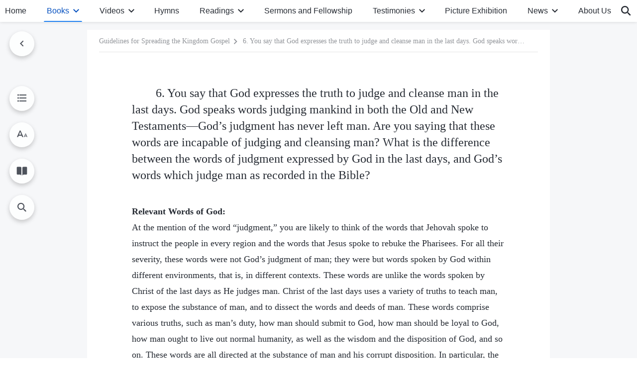

--- FILE ---
content_type: text/html; charset=UTF-8
request_url: https://en.godfootsteps.org/guidelines-for-spreading-the-kingdom-gospel-3-6.html
body_size: 25525
content:
<!DOCTYPE html>
<html dir="ltr" lang="en-US" prefix="og: https://ogp.me/ns#">
<head>
    
    <meta charset="UTF-8">
    <meta name="viewport" content="width=device-width, initial-scale=1.0, maximum-scale=1.0, user-scalable=no">
    <meta name="google-site-verification" content="sGSOMgTL7sHohUuvDuPlG4km8BtfIOutJbxjCT2A6Vw"/>
    <link rel="profile" href="https://gmpg.org/xfn/11">
        <link rel="alternate" href="https://www.godfootsteps.org" hreflang="zh-tw" title="全能神教會"/>
        <link rel="alternate" href="https://www.hidden-advent.org" hreflang="zh-cn" title="全能神教会"/>
        <link rel="alternate" href="https://ar.godfootsteps.org" hreflang="ar" title="كنيسة الله القدير"/>
        <link rel="alternate" href="https://bg.godfootsteps.org" hreflang="bg" title="Църквата на Всемогъщия Бог"/>
        <link rel="alternate" href="https://bn.godfootsteps.org" hreflang="bn" title="সর্বশক্তিমান ঈশ্বরের গির্জা"/>
        <link rel="alternate" href="https://de.godfootsteps.org" hreflang="de" title="Die Kirche des Allmächtigen Gottes"/>
        <link rel="alternate" href="https://el.godfootsteps.org" hreflang="el" title="Εκκλησία του Παντοδύναμου Θεού"/>
        <link rel="alternate" href="https://en.godfootsteps.org" hreflang="en" title="The Church of Almighty God"/>
        <link rel="alternate" href="https://es.godfootsteps.org" hreflang="es" title="Iglesia de Dios Todopoderoso"/>
        <link rel="alternate" href="https://fr.godfootsteps.org" hreflang="fr" title="L'Église de Dieu Tout-Puissant"/>
        <link rel="alternate" href="https://he.godfootsteps.org" hreflang="he" title="כנסיית האל הכול יכול"/>
        <link rel="alternate" href="https://hi.godfootsteps.org" hreflang="hi" title="सर्वशक्तिमान परमेश्वर की कलीसिया"/>
        <link rel="alternate" href="https://hmn.godfootsteps.org" hreflang="hmn" title="Pawg Ntseeg Ntawm Vajtswv Tus Uas Muaj Hwj Chim Loj Kawg Nkaus"/>
        <link rel="alternate" href="https://hr.godfootsteps.org" hreflang="hr" title="Crkva Svemogućeg Boga"/>
        <link rel="alternate" href="https://hu.godfootsteps.org" hreflang="hu" title="Mindenható Isten Egyháza"/>
        <link rel="alternate" href="https://id.godfootsteps.org" hreflang="id" title="Gereja Tuhan Yang Mahakuasa"/>
        <link rel="alternate" href="https://it.godfootsteps.org" hreflang="it" title="La Chiesa di Dio Onnipotente"/>
        <link rel="alternate" href="https://jp.godfootsteps.org" hreflang="ja" title="全能神教会"/>
        <link rel="alternate" href="https://km.godfootsteps.org" hreflang="km" title="ពួកជំនុំនៃព្រះដ៏មានគ្រប់ព្រះចេស្ដា"/>
        <link rel="alternate" href="https://kr.godfootsteps.org" hreflang="kr" title="전능하신 하나님 교회"/>
        <link rel="alternate" href="https://lo.godfootsteps.org" hreflang="lo" title="ຄຣິສຕະຈັກຂອງພຣະເຈົ້າອົງຊົງລິດທານຸພາບສູງສຸດ"/>
        <link rel="alternate" href="https://ml.godfootsteps.org" hreflang="ml" title="സര്‍വശക്തനായ ദൈവത്തിന്റെ സഭ"/>
        <link rel="alternate" href="https://mn.godfootsteps.org" hreflang="mn" title="Төгс Хүчит Бурханы Чуулган"/>
        <link rel="alternate" href="https://my.godfootsteps.org" hreflang="my" title="အနန္တတန်ခိုးရှင် ဘုရားသခင်၏အသင်းတော်"/>
        <link rel="alternate" href="https://ne.godfootsteps.org" hreflang="ne" title="सर्वशक्तिमान्‌ परमेश्‍वरको मण्डली"/>
        <link rel="alternate" href="https://nl.godfootsteps.org" hreflang="nl" title="De Kerk van Almachtige God"/>
        <link rel="alternate" href="https://pa.godfootsteps.org" hreflang="pa" title="ਸਰਬਸ਼ਕਤੀਮਾਨ ਪਰਮੇਸ਼ੁਰ ਦੀ ਕਲੀਸਿਯਾ"/>
        <link rel="alternate" href="https://pl.godfootsteps.org" hreflang="pl" title="Kościół Boga Wszechmogącego"/>
        <link rel="alternate" href="https://pt.godfootsteps.org" hreflang="pt" title="Igreja de Deus Todo-Poderoso"/>
        <link rel="alternate" href="https://ro.godfootsteps.org" hreflang="ro" title="Biserica lui Dumnezeu Atotputernic"/>
        <link rel="alternate" href="https://ru.godfootsteps.org" hreflang="ru" title="Церковь Всемогущего Бога"/>
        <link rel="alternate" href="https://sk.godfootsteps.org" hreflang="sk" title="Cirkev Všemohúceho Boha"/>
        <link rel="alternate" href="https://sr.godfootsteps.org" hreflang="sr" title="Crkva Svemogućeg Boga"/>
        <link rel="alternate" href="https://sv.godfootsteps.org" hreflang="sv" title="Allsmäktige Guds Kyrka"/>
        <link rel="alternate" href="https://sw.godfootsteps.org" hreflang="sw" title="Kanisa la Mwenyezi Mungu"/>
        <link rel="alternate" href="https://ta.godfootsteps.org" hreflang="ta" title="சர்வவல்லமையுள்ள தேவனுடைய திருச்சபை"/>
        <link rel="alternate" href="https://th.godfootsteps.org" hreflang="th" title="คริสตจักรแห่งพระเจ้าผู้ทรงมหิทธิฤทธิ์"/>
        <link rel="alternate" href="https://tl.godfootsteps.org" hreflang="tl" title="Ang Iglesia ng Makapangyarihang Diyos"/>
        <link rel="alternate" href="https://uk.godfootsteps.org" hreflang="uk" title="Церква Всемогутнього Бога"/>
        <link rel="alternate" href="https://ur.godfootsteps.org" hreflang="ur" title="قادر مطلق خدا کی کلیسیا"/>
        <link rel="alternate" href="https://vi.godfootsteps.org" hreflang="vi" title="Hội Thánh Đức Chúa Trời Toàn Năng"/>
        <link rel="alternate" href="https://zu.godfootsteps.org" hreflang="zu" title="IBandla LikaNkulunkulu USomandla"/>
        <meta http-equiv="x-dns-prefetch-control" content="on">
    <link rel="preconnect" href="//i.ytimg.com" crossorigin>
    <link rel="preconnect" href="//www.googletagmanager.com" crossorigin>
    <link rel="preconnect" href="//static.kingdomsalvation.org" crossorigin>
    <link rel="dns-prefetch" href="//i.ytimg.com">
    <link rel="dns-prefetch" href="//www.googletagmanager.com">
    <link rel="dns-prefetch" href="//static.kingdomsalvation.org">
    <link rel="apple-touch-icon" sizes="180x180" href="https://static.kingdomsalvation.org/cdn/images/website-icon/official/apple-touch-icon.png">
    <link rel="icon" type="image/png" sizes="32x32" href="https://static.kingdomsalvation.org/cdn/images/website-icon/official/favicon-32x32.png">
    <link rel="icon" type="image/png" sizes="16x16" href="https://static.kingdomsalvation.org/cdn/images/website-icon/official/favicon-16x16.png">

    
		<!-- All in One SEO 4.6.2 - aioseo.com -->
		<title>6. You say that God expresses the truth to judge and cleanse man in the last days. God speaks words judging mankind in both the Old and New Testaments—God’s judgment has never left man. Are you saying that these words are incapable of judging and cleansing man? What is the difference between the words of judgment expressed by God in the last days, and God’s words which judge man as recorded in the Bible? | The Church of Almighty God</title>
		<meta name="description" content="Relevant Words of God: At the mention of the word “judgment,” you are likely to think of the words that Jehovah spoke to instruct the people in every region and the words that Jesus spoke to rebuke the Pharisees. For all their severity, these words were not God’s judgment of man; they were but words" />
		<meta name="robots" content="max-image-preview:large" />
		<link rel="canonical" href="https://en.godfootsteps.org/guidelines-for-spreading-the-kingdom-gospel-3-6.html" />
		<meta name="generator" content="All in One SEO (AIOSEO) 4.6.2" />
		<meta property="og:locale" content="en_US" />
		<meta property="og:site_name" content="The Church of Almighty God" />
		<meta property="og:type" content="article" />
		<meta property="og:title" content="6. You say that God expresses the truth to judge and cleanse man in the last days. God speaks words judging mankind in both the Old and New Testaments—God’s judgment has never left man. Are you saying that these words are incapable of judging and cleansing man? What is the difference between the words of judgment expressed by God in the last days, and God’s words which judge man as recorded in the Bible? | The Church of Almighty God" />
		<meta property="og:description" content="Relevant Words of God: At the mention of the word “judgment,” you are likely to think of the words that Jehovah spoke to instruct the people in every region and the words that Jesus spoke to rebuke the Pharisees. For all their severity, these words were not God’s judgment of man; they were but words" />
		<meta property="og:url" content="https://en.godfootsteps.org/guidelines-for-spreading-the-kingdom-gospel-3-6.html" />
		<meta property="og:image" content="https://en.godfootsteps.org/wp-content/uploads/2021/10/Banner-book-4-mb.jpg?v=20251112&amp;v=20251112" />
		<meta property="og:image:secure_url" content="https://en.godfootsteps.org/wp-content/uploads/2021/10/Banner-book-4-mb.jpg?v=20251112&amp;v=20251112" />
		<meta property="article:publisher" content="https://www.facebook.com/godfootstepsen" />
		<meta name="twitter:card" content="summary_large_image" />
		<meta name="twitter:site" content="@churchAlmighty" />
		<meta name="twitter:title" content="6. You say that God expresses the truth to judge and cleanse man in the last days. God speaks words judging mankind in both the Old and New Testaments—God’s judgment has never left man. Are you saying that these words are incapable of judging and cleansing man? What is the difference between the words of judgment expressed by God in the last days, and God’s words which judge man as recorded in the Bible? | The Church of Almighty God" />
		<meta name="twitter:description" content="Relevant Words of God: At the mention of the word “judgment,” you are likely to think of the words that Jehovah spoke to instruct the people in every region and the words that Jesus spoke to rebuke the Pharisees. For all their severity, these words were not God’s judgment of man; they were but words" />
		<meta name="twitter:image" content="https://en.godfootsteps.org/wp-content/uploads/2021/10/Banner-book-4-mb.jpg?v=20251112" />
		<meta name="google" content="nositelinkssearchbox" />
		<script type="application/ld+json" class="aioseo-schema">
			{"@context":"https:\/\/schema.org","@graph":[{"@type":"Article","@id":"https:\/\/en.godfootsteps.org\/guidelines-for-spreading-the-kingdom-gospel-3-6.html#article","name":"6. You say that God expresses the truth to judge and cleanse man in the last days. God speaks words judging mankind in both the Old and New Testaments\u2014God\u2019s judgment has never left man. Are you saying that these words are incapable of judging and cleansing man? What is the difference between the words of judgment expressed by God in the last days, and God\u2019s words which judge man as recorded in the Bible? | The Church of Almighty God","headline":"6. You say that God expresses the truth to judge and cleanse man in the last days. God speaks words judging mankind in both the Old and New Testaments\u2014God\u2019s judgment has never left man. Are you saying that these words are incapable of judging and cleansing man? What is the difference between the words of judgment expressed by God in the last days, and God\u2019s words which judge man as recorded in the Bible?","author":{"@id":"https:\/\/en.godfootsteps.org\/author\/superuserplus#author"},"publisher":{"@id":"https:\/\/en.godfootsteps.org\/#organization"},"image":{"@type":"ImageObject","url":"https:\/\/en.godfootsteps.org\/wp-content\/uploads\/the-church-of-almighty-god.svg","@id":"https:\/\/en.godfootsteps.org\/#articleImage","caption":"The Church of Almighty God"},"datePublished":"2020-08-30T23:26:02-05:00","dateModified":"2025-12-04T23:29:42-06:00","inLanguage":"en-US","mainEntityOfPage":{"@id":"https:\/\/en.godfootsteps.org\/guidelines-for-spreading-the-kingdom-gospel-3-6.html#webpage"},"isPartOf":{"@id":"https:\/\/en.godfootsteps.org\/guidelines-for-spreading-the-kingdom-gospel-3-6.html#webpage"},"articleSection":"III. Questions and Answers on the Work of Judgment in the Last Days"},{"@type":"BreadcrumbList","@id":"https:\/\/en.godfootsteps.org\/guidelines-for-spreading-the-kingdom-gospel-3-6.html#breadcrumblist","itemListElement":[{"@type":"ListItem","@id":"https:\/\/en.godfootsteps.org\/#listItem","position":1,"name":"Home"}]},{"@type":"Organization","@id":"https:\/\/en.godfootsteps.org\/#organization","name":"The Church of Almighty God","url":"https:\/\/en.godfootsteps.org\/","logo":{"@type":"ImageObject","url":"https:\/\/en.godfootsteps.org\/wp-content\/uploads\/the-church-of-almighty-god.svg","@id":"https:\/\/en.godfootsteps.org\/guidelines-for-spreading-the-kingdom-gospel-3-6.html\/#organizationLogo","caption":"The Church of Almighty God"},"image":{"@id":"https:\/\/en.godfootsteps.org\/guidelines-for-spreading-the-kingdom-gospel-3-6.html\/#organizationLogo"},"sameAs":["https:\/\/www.instagram.com\/thechurchofalmightygod\/","https:\/\/www.youtube.com\/godfootstepsen"]},{"@type":"Person","@id":"https:\/\/en.godfootsteps.org\/author\/superuserplus#author","url":"https:\/\/en.godfootsteps.org\/author\/superuserplus","name":"\u7ad9\u957f","image":{"@type":"ImageObject","@id":"https:\/\/en.godfootsteps.org\/guidelines-for-spreading-the-kingdom-gospel-3-6.html#authorImage","url":"https:\/\/secure.gravatar.com\/avatar\/d5968d1771c389bd9487d7b588dc6d77?s=96&r=g","width":96,"height":96,"caption":"\u7ad9\u957f"}},{"@type":"WebPage","@id":"https:\/\/en.godfootsteps.org\/guidelines-for-spreading-the-kingdom-gospel-3-6.html#webpage","url":"https:\/\/en.godfootsteps.org\/guidelines-for-spreading-the-kingdom-gospel-3-6.html","name":"6. You say that God expresses the truth to judge and cleanse man in the last days. God speaks words judging mankind in both the Old and New Testaments\u2014God\u2019s judgment has never left man. Are you saying that these words are incapable of judging and cleansing man? What is the difference between the words of judgment expressed by God in the last days, and God\u2019s words which judge man as recorded in the Bible? | The Church of Almighty God","description":"Relevant Words of God: At the mention of the word \u201cjudgment,\u201d you are likely to think of the words that Jehovah spoke to instruct the people in every region and the words that Jesus spoke to rebuke the Pharisees. For all their severity, these words were not God\u2019s judgment of man; they were but words","inLanguage":"en-US","isPartOf":{"@id":"https:\/\/en.godfootsteps.org\/#website"},"breadcrumb":{"@id":"https:\/\/en.godfootsteps.org\/guidelines-for-spreading-the-kingdom-gospel-3-6.html#breadcrumblist"},"author":{"@id":"https:\/\/en.godfootsteps.org\/author\/superuserplus#author"},"creator":{"@id":"https:\/\/en.godfootsteps.org\/author\/superuserplus#author"},"datePublished":"2020-08-30T23:26:02-05:00","dateModified":"2025-12-04T23:29:42-06:00"},{"@type":"WebSite","@id":"https:\/\/en.godfootsteps.org\/#website","url":"https:\/\/en.godfootsteps.org\/","name":"The Church of Almighty God","description":"The Lord Jesus Has Returned","inLanguage":"en-US","publisher":{"@id":"https:\/\/en.godfootsteps.org\/#organization"}}]}
		</script>
		<!-- All in One SEO -->

<style id='jetpack-sharing-buttons-style-inline-css' type='text/css'>
.jetpack-sharing-buttons__services-list{display:flex;flex-direction:row;flex-wrap:wrap;gap:0;list-style-type:none;margin:5px;padding:0}.jetpack-sharing-buttons__services-list.has-small-icon-size{font-size:12px}.jetpack-sharing-buttons__services-list.has-normal-icon-size{font-size:16px}.jetpack-sharing-buttons__services-list.has-large-icon-size{font-size:24px}.jetpack-sharing-buttons__services-list.has-huge-icon-size{font-size:36px}@media print{.jetpack-sharing-buttons__services-list{display:none!important}}ul.jetpack-sharing-buttons__services-list.has-background{padding:1.25em 2.375em}
</style>
<style id='classic-theme-styles-inline-css' type='text/css'>
/*! This file is auto-generated */
.wp-block-button__link{color:#fff;background-color:#32373c;border-radius:9999px;box-shadow:none;text-decoration:none;padding:calc(.667em + 2px) calc(1.333em + 2px);font-size:1.125em}.wp-block-file__button{background:#32373c;color:#fff;text-decoration:none}
</style>
<style id='global-styles-inline-css' type='text/css'>
body{--wp--preset--color--black: #000000;--wp--preset--color--cyan-bluish-gray: #abb8c3;--wp--preset--color--white: #ffffff;--wp--preset--color--pale-pink: #f78da7;--wp--preset--color--vivid-red: #cf2e2e;--wp--preset--color--luminous-vivid-orange: #ff6900;--wp--preset--color--luminous-vivid-amber: #fcb900;--wp--preset--color--light-green-cyan: #7bdcb5;--wp--preset--color--vivid-green-cyan: #00d084;--wp--preset--color--pale-cyan-blue: #8ed1fc;--wp--preset--color--vivid-cyan-blue: #0693e3;--wp--preset--color--vivid-purple: #9b51e0;--wp--preset--gradient--vivid-cyan-blue-to-vivid-purple: linear-gradient(135deg,rgba(6,147,227,1) 0%,rgb(155,81,224) 100%);--wp--preset--gradient--light-green-cyan-to-vivid-green-cyan: linear-gradient(135deg,rgb(122,220,180) 0%,rgb(0,208,130) 100%);--wp--preset--gradient--luminous-vivid-amber-to-luminous-vivid-orange: linear-gradient(135deg,rgba(252,185,0,1) 0%,rgba(255,105,0,1) 100%);--wp--preset--gradient--luminous-vivid-orange-to-vivid-red: linear-gradient(135deg,rgba(255,105,0,1) 0%,rgb(207,46,46) 100%);--wp--preset--gradient--very-light-gray-to-cyan-bluish-gray: linear-gradient(135deg,rgb(238,238,238) 0%,rgb(169,184,195) 100%);--wp--preset--gradient--cool-to-warm-spectrum: linear-gradient(135deg,rgb(74,234,220) 0%,rgb(151,120,209) 20%,rgb(207,42,186) 40%,rgb(238,44,130) 60%,rgb(251,105,98) 80%,rgb(254,248,76) 100%);--wp--preset--gradient--blush-light-purple: linear-gradient(135deg,rgb(255,206,236) 0%,rgb(152,150,240) 100%);--wp--preset--gradient--blush-bordeaux: linear-gradient(135deg,rgb(254,205,165) 0%,rgb(254,45,45) 50%,rgb(107,0,62) 100%);--wp--preset--gradient--luminous-dusk: linear-gradient(135deg,rgb(255,203,112) 0%,rgb(199,81,192) 50%,rgb(65,88,208) 100%);--wp--preset--gradient--pale-ocean: linear-gradient(135deg,rgb(255,245,203) 0%,rgb(182,227,212) 50%,rgb(51,167,181) 100%);--wp--preset--gradient--electric-grass: linear-gradient(135deg,rgb(202,248,128) 0%,rgb(113,206,126) 100%);--wp--preset--gradient--midnight: linear-gradient(135deg,rgb(2,3,129) 0%,rgb(40,116,252) 100%);--wp--preset--font-size--small: 13px;--wp--preset--font-size--medium: 20px;--wp--preset--font-size--large: 36px;--wp--preset--font-size--x-large: 42px;--wp--preset--spacing--20: 0.44rem;--wp--preset--spacing--30: 0.67rem;--wp--preset--spacing--40: 1rem;--wp--preset--spacing--50: 1.5rem;--wp--preset--spacing--60: 2.25rem;--wp--preset--spacing--70: 3.38rem;--wp--preset--spacing--80: 5.06rem;--wp--preset--shadow--natural: 6px 6px 9px rgba(0, 0, 0, 0.2);--wp--preset--shadow--deep: 12px 12px 50px rgba(0, 0, 0, 0.4);--wp--preset--shadow--sharp: 6px 6px 0px rgba(0, 0, 0, 0.2);--wp--preset--shadow--outlined: 6px 6px 0px -3px rgba(255, 255, 255, 1), 6px 6px rgba(0, 0, 0, 1);--wp--preset--shadow--crisp: 6px 6px 0px rgba(0, 0, 0, 1);}:where(.is-layout-flex){gap: 0.5em;}:where(.is-layout-grid){gap: 0.5em;}body .is-layout-flow > .alignleft{float: left;margin-inline-start: 0;margin-inline-end: 2em;}body .is-layout-flow > .alignright{float: right;margin-inline-start: 2em;margin-inline-end: 0;}body .is-layout-flow > .aligncenter{margin-left: auto !important;margin-right: auto !important;}body .is-layout-constrained > .alignleft{float: left;margin-inline-start: 0;margin-inline-end: 2em;}body .is-layout-constrained > .alignright{float: right;margin-inline-start: 2em;margin-inline-end: 0;}body .is-layout-constrained > .aligncenter{margin-left: auto !important;margin-right: auto !important;}body .is-layout-constrained > :where(:not(.alignleft):not(.alignright):not(.alignfull)){max-width: var(--wp--style--global--content-size);margin-left: auto !important;margin-right: auto !important;}body .is-layout-constrained > .alignwide{max-width: var(--wp--style--global--wide-size);}body .is-layout-flex{display: flex;}body .is-layout-flex{flex-wrap: wrap;align-items: center;}body .is-layout-flex > *{margin: 0;}body .is-layout-grid{display: grid;}body .is-layout-grid > *{margin: 0;}:where(.wp-block-columns.is-layout-flex){gap: 2em;}:where(.wp-block-columns.is-layout-grid){gap: 2em;}:where(.wp-block-post-template.is-layout-flex){gap: 1.25em;}:where(.wp-block-post-template.is-layout-grid){gap: 1.25em;}.has-black-color{color: var(--wp--preset--color--black) !important;}.has-cyan-bluish-gray-color{color: var(--wp--preset--color--cyan-bluish-gray) !important;}.has-white-color{color: var(--wp--preset--color--white) !important;}.has-pale-pink-color{color: var(--wp--preset--color--pale-pink) !important;}.has-vivid-red-color{color: var(--wp--preset--color--vivid-red) !important;}.has-luminous-vivid-orange-color{color: var(--wp--preset--color--luminous-vivid-orange) !important;}.has-luminous-vivid-amber-color{color: var(--wp--preset--color--luminous-vivid-amber) !important;}.has-light-green-cyan-color{color: var(--wp--preset--color--light-green-cyan) !important;}.has-vivid-green-cyan-color{color: var(--wp--preset--color--vivid-green-cyan) !important;}.has-pale-cyan-blue-color{color: var(--wp--preset--color--pale-cyan-blue) !important;}.has-vivid-cyan-blue-color{color: var(--wp--preset--color--vivid-cyan-blue) !important;}.has-vivid-purple-color{color: var(--wp--preset--color--vivid-purple) !important;}.has-black-background-color{background-color: var(--wp--preset--color--black) !important;}.has-cyan-bluish-gray-background-color{background-color: var(--wp--preset--color--cyan-bluish-gray) !important;}.has-white-background-color{background-color: var(--wp--preset--color--white) !important;}.has-pale-pink-background-color{background-color: var(--wp--preset--color--pale-pink) !important;}.has-vivid-red-background-color{background-color: var(--wp--preset--color--vivid-red) !important;}.has-luminous-vivid-orange-background-color{background-color: var(--wp--preset--color--luminous-vivid-orange) !important;}.has-luminous-vivid-amber-background-color{background-color: var(--wp--preset--color--luminous-vivid-amber) !important;}.has-light-green-cyan-background-color{background-color: var(--wp--preset--color--light-green-cyan) !important;}.has-vivid-green-cyan-background-color{background-color: var(--wp--preset--color--vivid-green-cyan) !important;}.has-pale-cyan-blue-background-color{background-color: var(--wp--preset--color--pale-cyan-blue) !important;}.has-vivid-cyan-blue-background-color{background-color: var(--wp--preset--color--vivid-cyan-blue) !important;}.has-vivid-purple-background-color{background-color: var(--wp--preset--color--vivid-purple) !important;}.has-black-border-color{border-color: var(--wp--preset--color--black) !important;}.has-cyan-bluish-gray-border-color{border-color: var(--wp--preset--color--cyan-bluish-gray) !important;}.has-white-border-color{border-color: var(--wp--preset--color--white) !important;}.has-pale-pink-border-color{border-color: var(--wp--preset--color--pale-pink) !important;}.has-vivid-red-border-color{border-color: var(--wp--preset--color--vivid-red) !important;}.has-luminous-vivid-orange-border-color{border-color: var(--wp--preset--color--luminous-vivid-orange) !important;}.has-luminous-vivid-amber-border-color{border-color: var(--wp--preset--color--luminous-vivid-amber) !important;}.has-light-green-cyan-border-color{border-color: var(--wp--preset--color--light-green-cyan) !important;}.has-vivid-green-cyan-border-color{border-color: var(--wp--preset--color--vivid-green-cyan) !important;}.has-pale-cyan-blue-border-color{border-color: var(--wp--preset--color--pale-cyan-blue) !important;}.has-vivid-cyan-blue-border-color{border-color: var(--wp--preset--color--vivid-cyan-blue) !important;}.has-vivid-purple-border-color{border-color: var(--wp--preset--color--vivid-purple) !important;}.has-vivid-cyan-blue-to-vivid-purple-gradient-background{background: var(--wp--preset--gradient--vivid-cyan-blue-to-vivid-purple) !important;}.has-light-green-cyan-to-vivid-green-cyan-gradient-background{background: var(--wp--preset--gradient--light-green-cyan-to-vivid-green-cyan) !important;}.has-luminous-vivid-amber-to-luminous-vivid-orange-gradient-background{background: var(--wp--preset--gradient--luminous-vivid-amber-to-luminous-vivid-orange) !important;}.has-luminous-vivid-orange-to-vivid-red-gradient-background{background: var(--wp--preset--gradient--luminous-vivid-orange-to-vivid-red) !important;}.has-very-light-gray-to-cyan-bluish-gray-gradient-background{background: var(--wp--preset--gradient--very-light-gray-to-cyan-bluish-gray) !important;}.has-cool-to-warm-spectrum-gradient-background{background: var(--wp--preset--gradient--cool-to-warm-spectrum) !important;}.has-blush-light-purple-gradient-background{background: var(--wp--preset--gradient--blush-light-purple) !important;}.has-blush-bordeaux-gradient-background{background: var(--wp--preset--gradient--blush-bordeaux) !important;}.has-luminous-dusk-gradient-background{background: var(--wp--preset--gradient--luminous-dusk) !important;}.has-pale-ocean-gradient-background{background: var(--wp--preset--gradient--pale-ocean) !important;}.has-electric-grass-gradient-background{background: var(--wp--preset--gradient--electric-grass) !important;}.has-midnight-gradient-background{background: var(--wp--preset--gradient--midnight) !important;}.has-small-font-size{font-size: var(--wp--preset--font-size--small) !important;}.has-medium-font-size{font-size: var(--wp--preset--font-size--medium) !important;}.has-large-font-size{font-size: var(--wp--preset--font-size--large) !important;}.has-x-large-font-size{font-size: var(--wp--preset--font-size--x-large) !important;}
.wp-block-navigation a:where(:not(.wp-element-button)){color: inherit;}
:where(.wp-block-post-template.is-layout-flex){gap: 1.25em;}:where(.wp-block-post-template.is-layout-grid){gap: 1.25em;}
:where(.wp-block-columns.is-layout-flex){gap: 2em;}:where(.wp-block-columns.is-layout-grid){gap: 2em;}
.wp-block-pullquote{font-size: 1.5em;line-height: 1.6;}
</style>

<!-- <meta name="GmediaGallery" version="1.22.0/1.8.0" license="" /> -->
<script type="application/ld+json">
        [{
            "@context": "http://schema.org",
            "@type": "WebSite",
            "name": "The Church of Almighty God",
            "url": "https://en.godfootsteps.org"
        }]
        </script>
<script>
        window.$g2_config = {
            site_lang:"en_US",
            site_type:"official",
            is_cn:false,
            is_latin:true,
            is_rtl:false,
            media_url:"https://static.kingdomsalvation.org",
            s_footnotes:"FOOTNOTES",
            template_name:"page-book-reader",
            videoPlatform:"YouTube",
            facebook_user_name:"EasternLightningen",
            host_name:"https://en.godfootsteps.org",
            comments_platform:"jetpack",
        }
        </script>
  <script type="text/javascript">
    function getBrowserInfo() {
      var Sys = {};
      var ua = navigator.userAgent.toLowerCase();
      var re = /(rv:|msie|edge|firefox|chrome|opera|version).*?([\d.]+)/;
      var m = ua.match(re);
      Sys.browser = m[1].replace(/version/, "'safari");
      Sys.ver = m[2];
      return Sys;
    }

    function versionInfo() {
      document.documentElement.setAttribute('versionOld', 'true');
      document.write('<style type="text/css" id="BrowVer">html[versionOld]{display:none;}</style>');
    }
    var sys = getBrowserInfo();
    switch (sys.browser) {
      case 'chrome':
        parseInt(sys.ver) <= 60 && versionInfo();
        break;
      case 'firefox':
        parseInt(sys.ver) <= 50 && versionInfo();
        break;
      case 'safari':
        parseInt(sys.ver) <= 10 && versionInfo();
        break;
        //  IE
      case 'rv':
      case 'msie':
        parseInt(sys.ver) <= 10 && versionInfo();
        break;
      case 'opera':
        parseInt(sys.ver) <= 10 && versionInfo();
        break;
      default:
        ''
        break;
    }
  </script>
        <link rel="stylesheet" type="text/css" href="https://static.kingdomsalvation.org/cdn/v3/official/framework/css/framework.min.css?v=20251112">
        <link rel="stylesheet" type="text/css" href="https://static.kingdomsalvation.org/cdn/v3/common/header/header.min.css?v=20251112">
                <link rel="stylesheet" href="https://static.kingdomsalvation.org/cdn/v3/common/call-action-guild/call-action-guild.min.css?v=20251112" media="print" onload="this.media='all'">
<link rel="stylesheet" type="text/css" href="https://static.kingdomsalvation.org/cdn/v3/common/single/single.min.css?v=20251112">
<script type="text/javascript">
/* <![CDATA[ */
var gospelAjax = {"ajaxurl":"https:\/\/en.godfootsteps.org\/wp-admin\/admin-ajax.php","security":"a007526927"};
/* ]]> */
</script>
    <style>@font-face{font-family:icomoon;src:url('https://static.kingdomsalvation.org/cdn/v3/sources/fonts/official/fonts/icomoon.woff?v=20251112') format('woff');font-weight: normal;font-style:normal;font-display:swap}[class*=" icon-"],[class^=icon-]{font-family:icomoon!important;speak:never;font-style:normal;font-weight:400;font-variant:normal;text-transform:none;line-height:1;-webkit-font-smoothing:antialiased;-moz-osx-font-smoothing:grayscale}.icon-videos-list:before{content:"\e945";color:#fff;}.icon-content-copy:before{content:"\e942";color:#666}.icon-widgets:before{content:"\e943";color:#666}.icon-filter-list:before{content:"\e944"}.icon-youtube .path1:before{content:"\e940";color:#fff}.icon-youtube .path2:before{content:"\e941";margin-left:-1.421875em;color:#000}.icon-chatonline .path1:before{content:"\e93d";color:#8ad686}.icon-chatonline .path2:before{content:"\e93e";margin-left:-1.23046875em;color:#fff}.icon-chatonline .path3:before{content:"\e93f";margin-left:-1.23046875em;color:#4db748}.icon-chat-icon .path1:before{content:"\e903";color:none;opacity:.85}.icon-chat-icon .path2:before{content:"\e904";margin-left:-1em;color:#000;opacity:.85}.icon-chat-icon .path3:before{content:"\e93b";margin-left:-1em;color:#fff;opacity:.85}.icon-close:before{content:"\e922"}.icon-cached:before{content:"\e93c"}.icon-lrc:before{content:"\e902"}.icon-send:before{content:"\e901"}.icon-volume-off:before{content:"\e93a"}.icon-play-arrow-filled:before{content:"\e900"}.icon-repeat-one:before{content:"\e938"}.icon-copy-link:before{content:"\e905"}.icon-communication-list:before{content:"\e906"}.icon-font-setting:before{content:"\e907"}.icon-font-add:before{content:"\e908"}.icon-font-cut:before{content:"\e909"}.icon-shuffle:before{content:"\e90a"}.icon-repeat:before{content:"\e90b"}.icon-share:before{content:"\e90c"}.icon-list-download:before{content:"\e90d"}.icon-text-rotate-vertical:before{content:"\e90e"}.icon-movie:before{content:"\e90f"}.icon-line-movie:before{content:"\e910"}.icon-forum:before{content:"\e911"}.icon-audio:before{content:"\e912"}.icon-books:before{content:"\e913"}.icon-search:before{content:"\e914"}.icon-headset:before{content:"\e915"}.icon-volume-mute:before{content:"\e916"}.icon-expand-more:before{content:"\e917"}.icon-expand-less:before{content:"\e918"}.icon-fullscreen-exit:before{content:"\e919"}.icon-fullscreen:before{content:"\e91a"}.icon-videocam:before{content:"\e91b"}.icon-play-arrow-outline:before{content:"\e91c"}.icon-cloud-download:before{content:"\e91d"}.icon-tune:before{content:"\e91e"}.icon-palette:before{content:"\e91f"}.icon-more-vert:before{content:"\e920"}.icon-menu:before{content:"\e921"}.icon-cancel:before{content:"\e923"}.icon-arrow-drop-down:before{content:"\e924"}.icon-arrow-back:before{content:"\e925"}.icon-navigate-next:before{content:"\e926"}.icon-navigate-before:before{content:"\e927"}.icon-phone-iphone:before{content:"\e928"}.icon-format-list-bulleted:before{content:"\e929"}.icon-mail-outline:before{content:"\e92a"}.icon-call:before{content:"\e92b"}.icon-playlist-play:before{content:"\e92c"}.icon-volume-up:before{content:"\e92d"}.icon-play-circle-outline:before{content:"\e92e"}.icon-pause-circle-outline:before{content:"\e92f"}.icon-skip-previous:before{content:"\e930"}.icon-skip-next:before{content:"\e931"}.icon-playlist-add:before{content:"\e932"}.icon-high-quality:before{content:"\e933"}.icon-language:before{content:"\e934"}.icon-list:before{content:"\e935"}.icon-history:before{content:"\e936"}.icon-view-list:before{content:"\e937"}.icon-view-module:before{content:"\e939"}</style>
    <style id="customCss"></style>

    <!-- Google Tag Manager -->
    <script>
        (function(w,d,s,l,i){
            w[l]=w[l]||[];
            w[l].push({'gtm.start':new Date().getTime(),event:'gtm.js'});
            var f=d.getElementsByTagName(s)[0],j=d.createElement(s),dl=l != 'dataLayer'?'&l='+l:'';
            j.async=true;j.src='https://www.googletagmanager.com/gtm.js?id='+i+dl;
            f.parentNode.insertBefore(j, f);
        })
        (window, document, 'script', 'dataLayer', 'GTM-P5C3B3B');
    </script>
    <!-- End Google Tag Manager -->
</head>
<body class="latin post-template-default single single-post postid-57383 single-format-standard" site_type="official" template_name="page-book-reader">
<!-- Google Tag Manager (noscript) -->
<noscript>
    <iframe src="https://www.googletagmanager.com/ns.html?id=GTM-P5C3B3B" height="0" width="0" style="display:none;visibility:hidden"></iframe>
</noscript>
<!-- End Google Tag Manager (noscript) -->
<div class="head-commercial-wrap d-xl-none" data-showType="video_mp4" data-fixed="false" data-loop="yes" widgetId="commercial_whole_device_top">
    <a class="recom-item messenger-payload"  href="https://m.me/lifeinspirationalmessages?ref=website" data-android="" data-ios=""
        data-tab-img="https://en.godfootsteps.org/wp-content/uploads/2023/07/WB-TAB-ZB20230711-EN-1536×190.mp4" data-mb-img="https://en.godfootsteps.org/wp-content/uploads/2023/07/WB-MB-ZB20230711-EN-750×150.mp4" data-adname=""
        data-title="" tabIndex="0" linkType="page_link" target="_blank" data-ref="TOP-AD"></a>
</div><header id="header">
    <div class="container head">
        <p class="d-none d-xl-block">We welcome all seekers who long for God’s appearance!</p>
        <button id="sidenav-btn" data-target="mobile-slide-out" class="d-xl-none btn btn-icon"><i class="icon-menu"></i>
        </button>
        <a href="https://en.godfootsteps.org" class="logo" title="The Church of Almighty God">
            <img src="https://en.godfootsteps.org/wp-content/uploads/2023/09/ZB-LOGO-en20181202.svg" alt="The Church of Almighty God" title="The Church of Almighty God">
            <h1>The Church of Almighty God</h1>
        </a>
        <div class="head-right">
            <a href="javascript:;" id="apps-trigger-btn" class="mobile-app">
                <i class="icon-phone-iphone"></i>Mobile Apps</a>
            <button class="language"><i class="icon-language"></i>English</button>
            <button class="mb-search-show-btn d-xl-none btn btn-icon"><i class="icon-search"></i></button>
        </div>
    </div>
    <nav id="navbar" class="d-none d-xl-block">
        <div class="container nav-box-navigation">
			<ul id="nav-menu" class="menu"><li class="menu-item menu-item-type-post_type"><a href="https://en.godfootsteps.org/">Home</a></li>
<li class="menu-item menu-item-type-post_type menu-item-has-children"><a href="https://en.godfootsteps.org/books.html">Books</a><button class="btn icon-expand-more"></button>
<ul class="sub-menu">
	<li class="menu-item"><a href="/books/utterances-of-christ.html">Utterances of Christ of the Last Days</a></li>
	<li class="menu-item"><a href="/books/gospel-books.html">Gospel Books</a></li>
	<li class="menu-item"><a href="/books/books-on-life-entry.html">Books on Life Entry</a></li>
	<li class="menu-item"><a href="/books/books-of-testimonies.html">Experiential Testimonies</a></li>
</ul>
</li>
<li class="menu-item menu-item-type-post_type menu-item-has-children"><a href="https://en.godfootsteps.org/videos.html">Videos</a><button class="btn icon-expand-more"></button>
<ul class="sub-menu">
	<li class="menu-item menu-item-has-children"><a href="#">Readings of Almighty God’s Words</a><button class="btn icon-expand-more"></button>
	<ul class="sub-menu">
		<li class="menu-item"><a href="/video-category/readings-of-Almighty-God-s-words.html">Readings from The Word, Volume 1: The Appearance and Work of God</a></li>
		<li class="menu-item"><a href="https://en.godfootsteps.org/video-category/the-way-to-know-God.html">Readings from The Word, Volume 2: On Knowing God</a></li>
		<li class="menu-item"><a href="/video-category/records-of-talks-of-Christ-of-the-last-days.html">Readings from The Word, Volume 3: The Discourses of Christ of the Last Days</a></li>
		<li class="menu-item"><a href="/video-category/video-exposing-antichrists.html">Readings from The Word, Volume 4: Exposing Antichrists</a></li>
		<li class="menu-item"><a href="https://en.godfootsteps.org/video-category/video-responsibilities-of-leaders-and-workers.html">Readings from The Word, Volume 5: The Responsibilities of Leaders and Workers</a></li>
		<li class="menu-item"><a href="https://en.godfootsteps.org/video-category/video-on-the-pursuit-of-the-truth.html">Readings from The Word, Volume 6: On the Pursuit of the Truth</a></li>
	</ul>
</li>
	<li class="menu-item"><a href="/video-category/daily-words-of-God.html">Readings from Daily Words of God</a></li>
	<li class="menu-item"><a href="https://en.godfootsteps.org/video-category/gospel-movies.html">Gospel Movies</a></li>
	<li class="menu-item"><a href="https://en.godfootsteps.org/video-category/persecution-experience-movies.html">Religious Persecution Movies</a></li>
	<li class="menu-item"><a href="/video-category/experience-testimonies.html">Church Life Testimonies</a></li>
	<li class="menu-item"><a href="https://en.godfootsteps.org/video-category/life-experience-testimonies.html">Life Experience Testimony Movies</a></li>
	<li class="menu-item"><a href="https://en.godfootsteps.org/video-category/sermons-seeking-true-faith.html">Sermon Series: Seeking True Faith</a></li>
	<li class="menu-item"><a href="/video-category/kingdom-mv-series.html">Music Videos</a></li>
	<li class="menu-item"><a href="/video-category/kingdom-songs-of-praise.html">Dance Performances to Choral Music</a></li>
	<li class="menu-item"><a href="https://en.godfootsteps.org/video-category/choir.html">Choral Video Series</a></li>
	<li class="menu-item"><a href="https://en.godfootsteps.org/video-category/the-life-of-the-church-artistic-series.html">Church Life—Variety Show Series</a></li>
	<li class="menu-item"><a href="/video-category/hymn-collections.html">Hymn Compilations</a></li>
	<li class="menu-item"><a href="https://en.godfootsteps.org/video-category/hymn-videos.html">Hymn Videos</a></li>
	<li class="menu-item"><a href="https://en.godfootsteps.org/video-category/disclosure-of-the-true-facts.html">Revealing the Truth</a></li>
	<li class="menu-item"><a href="/video-category/wonderful-movie-clips.html">Featured Movie Extracts</a></li>
	<li class="menu-item menu-item-has-children"><a href="/video-category/feature-pages.html">Film Works Highlights</a><button class="btn icon-expand-more"></button>
	<ul class="sub-menu">
		<li class="menu-item"><a href="https://en.godfootsteps.org/video-category/choir-pages.html">Choral Works Highlights</a></li>
		<li class="menu-item"><a href="https://en.godfootsteps.org/video-category/gospel-movie-pages.html">Film Highlights</a></li>
	</ul>
</li>
</ul>
</li>
<li class="menu-item menu-item-type-post_type"><a href="https://en.godfootsteps.org/hymns.html">Hymns</a></li>
<li class="menu-item menu-item-type-post_type menu-item-has-children"><a href="https://en.godfootsteps.org/audios.html">Readings</a><button class="btn icon-expand-more"></button>
<ul class="sub-menu">
	<li class="menu-item"><a href="https://en.godfootsteps.org/readings-knowing-God.html">Daily Words of God: Knowing God</a></li>
	<li class="menu-item menu-item-has-children"><a href="https://en.godfootsteps.org/readings-a-christian-life.html">Daily Words of God: A Christian Life</a><button class="btn icon-expand-more"></button>
	<ul class="sub-menu">
		<li class="menu-item"><a href="https://en.godfootsteps.org/the-three-stages-of-work.html">The Three Stages of Work</a></li>
		<li class="menu-item"><a href="https://en.godfootsteps.org/God-s-appearance-and-work.html">God’s Appearance and Work</a></li>
		<li class="menu-item"><a href="https://en.godfootsteps.org/judgment-in-the-last-days.html">Judgment in the Last Days</a></li>
		<li class="menu-item"><a href="https://en.godfootsteps.org/the-incarnation.html">The Incarnation</a></li>
		<li class="menu-item"><a href="https://en.godfootsteps.org/knowing-God-s-work.html">Knowing God’s Work</a></li>
		<li class="menu-item"><a href="https://en.godfootsteps.org/God-s-disposition-and-what-He-has-and-is.html">God’s Disposition and What He Has and Is</a></li>
		<li class="menu-item"><a href="https://en.godfootsteps.org/mysteries-about-the-bible.html">Mysteries About the Bible</a></li>
		<li class="menu-item"><a href="https://en.godfootsteps.org/exposing-religious-notions.html">Exposing Religious Notions</a></li>
		<li class="menu-item"><a href="https://en.godfootsteps.org/exposing-mankind-s-corruption.html">Exposing Mankind’s Corruption</a></li>
		<li class="menu-item"><a href="https://en.godfootsteps.org/entry-into-life.html">Entry Into Life</a></li>
		<li class="menu-item"><a href="https://en.godfootsteps.org/destinations-and-outcomes.html">Destinations and Outcomes</a></li>
	</ul>
</li>
	<li class="menu-item"><a href="https://en.godfootsteps.org/recital-the-word-appears-in-the-flesh-readings.html">The Word, Volume 1: The Appearance and Work of God (Selections)</a></li>
	<li class="menu-item"><a href="https://en.godfootsteps.org/readings-on-knowing-God-selections.html">The Word, Volume 2: On Knowing God (Full Chapters)</a></li>
	<li class="menu-item"><a href="https://en.godfootsteps.org/readings-records-of-talks-of-Christ-of-the-last-days.html">The Word, Volume 3: The Discourses of Christ of the Last Days (Full Chapters)</a></li>
	<li class="menu-item"><a href="https://en.godfootsteps.org/audio-exposing-antichrists.html">The Word, Volume 4: Exposing Antichrists (Full Chapters)</a></li>
	<li class="menu-item"><a href="https://en.godfootsteps.org/audio-responsibilities-of-leaders-and-workers.html">The Word, Volume 5: The Responsibilities of Leaders and Workers (Full Chapters)</a></li>
	<li class="menu-item"><a href="https://en.godfootsteps.org/audio-on-the-pursuit-of-the-truth.html">The Word, Volume 6: On the Pursuit of the Truth (Full Chapters)</a></li>
</ul>
</li>
<li class="menu-item"><a href="/preaching.html">Sermons and Fellowship</a></li>
<li class="menu-item menu-item-has-children"><a href="/testimonies.html">Testimonies</a><button class="btn icon-expand-more"></button>
<ul class="sub-menu">
	<li class="menu-item menu-item-has-children"><a href="https://en.godfootsteps.org/testimonies-categories/testimonies-of-life-experiences.html">Testimonies of Life Experiences</a><button class="btn icon-expand-more"></button>
	<ul class="sub-menu">
		<li class="menu-item"><a href="https://en.godfootsteps.org/testimonies-categories/resolving-arrogance-self-righteousness.html">Resolving Arrogance and Self-righteousness</a></li>
		<li class="menu-item"><a href="https://en.godfootsteps.org/testimonies-categories/resolving-selfishness-and-baseness.html">Resolving Selfishness and Baseness</a></li>
		<li class="menu-item"><a href="https://en.godfootsteps.org/testimonies-categories/resolving-perfunctoriness.html">Resolving Perfunctoriness</a></li>
		<li class="menu-item"><a href="https://en.godfootsteps.org/testimonies-categories/resolving-deceit-and-trickery.html">Resolving Deceitfulness and Deceit</a></li>
		<li class="menu-item"><a href="https://en.godfootsteps.org/testimonies-categories/resolving-pursuit-of-status.html">Resolving the Pursuit of Status</a></li>
		<li class="menu-item"><a href="https://en.godfootsteps.org/testimonies-categories/resolving-guardedness-and-misunderstanding.html">Resolving Guardedness and Misunderstandings</a></li>
		<li class="menu-item"><a href="https://en.godfootsteps.org/testimonies-categories/resolving-hypocrisy-and-pretense.html">Resolving the Disguising of the Self</a></li>
		<li class="menu-item"><a href="https://en.godfootsteps.org/testimonies-categories/resolving-intent-to-gain-blessings.html">Resolving Intentions for Blessings</a></li>
		<li class="menu-item"><a href="https://en.godfootsteps.org/testimonies-categories/resolving-traditional-notions.html">Resolving Traditional Notions</a></li>
		<li class="menu-item"><a href="https://en.godfootsteps.org/testimonies-categories/resolving-people-pleaser-mentality.html">Resolving People Pleasing Behavior</a></li>
		<li class="menu-item"><a href="https://en.godfootsteps.org/testimonies-categories/other-1.html">Other</a></li>
	</ul>
</li>
	<li class="menu-item"><a href="/testimonies-categories/overcomers.html">Persecution Testimonies</a></li>
	<li class="menu-item menu-item-has-children"><a href="/testimonies-categories/testimonies-of-returning-to-god.html">Testimonies of Returning to God</a><button class="btn icon-expand-more"></button>
	<ul class="sub-menu">
		<li class="menu-item"><a href="https://en.godfootsteps.org/testimonies-categories/welcoming-the-lords-return.html">Welcoming the Lord’s Return</a></li>
		<li class="menu-item"><a href="/testimonies-categories/spiritual-battles.html">Spiritual Warfare</a></li>
		<li class="menu-item"><a href="/testimonies-categories/perception-of-life.html">Perception of Life</a></li>
	</ul>
</li>
	<li class="menu-item"><a href="https://en.godfootsteps.org/testimonies-categories/sermon-articles.html">Sermon Articles</a></li>
	<li class="menu-item"><a href="https://en.godfootsteps.org/testimonies-categories/faith-guide.html">A Guidebook for Faith</a></li>
	<li class="menu-item menu-item-has-children"><a href="/testimonies-categories/soul-harbor.html">Faith and Life</a><button class="btn icon-expand-more"></button>
	<ul class="sub-menu">
		<li class="menu-item"><a href="https://en.godfootsteps.org/testimonies-categories/family-marriage.html">Family</a></li>
		<li class="menu-item"><a href="/testimonies-categories/relating-to-children.html">How to Treat One’s Children</a></li>
		<li class="menu-item"><a href="/testimonies-categories/relating-to-parents.html">How to Treat One’s Parents</a></li>
		<li class="menu-item"><a href="/testimonies-categories/workplace-and-career.html">Workplace</a></li>
		<li class="menu-item"><a href="/testimonies-categories/other.html">Other</a></li>
	</ul>
</li>
</ul>
</li>
<li class="menu-item"><a href="https://en.godfootsteps.org/special-topic/picture-exhibition/">Picture Exhibition</a></li>
<li class="menu-item menu-item-type-post_type menu-item-has-children"><a href="https://en.godfootsteps.org/news.html">News</a><button class="btn icon-expand-more"></button>
<ul class="sub-menu">
	<li class="menu-item"><a href="/news-categories/church-news.html">Church News</a></li>
	<li class="menu-item"><a href="/news-categories/special-focus.html">Special Focus</a></li>
	<li class="menu-item"><a href="/news-categories/interviews-comments.html">Interviews &#038; Comments</a></li>
	<li class="menu-item"><a href="https://en.godfootsteps.org/persecution-categories/comprehensive-report.html">Reports of Typical Cases of the CCP Government’s Persecution of Christians From The Church of Almighty God</a></li>
</ul>
</li>
<li class="menu-item menu-item-type-post_type"><a href="https://en.godfootsteps.org/about-us.html">About Us</a></li>
</ul>            <button class="nav-search-btn"><i class="icon-search"></i><i class="icon-close"></i></button>
        </div>
        <section class="pc-search-wrapper">
            <form action="https://en.godfootsteps.org" method="get">
                <div class="search-box">
                    <meta content="https://en.godfootsteps.org/?s={s}">
                    <div class="search-input">
                        <i class="icon-search"></i>
                        <input type="search" class="sinput form-control" autocomplete="off" placeholder="Search..." name="s">
                        <button class="clear-btn d-none"><i class="icon-close"></i></button>
                        <button class="category-btn"><span>Filter</span><i class="icon-expand-more d-none d-md-block"></i><i class="icon-filter-list d-md-none"></i></button>
                    </div>
                    <button type="submit" class="search-btn btn">Search</button>
                </div>
            </form>
        </section>
    </nav>
</header>
<div id="mobile-slide-out" class="sidenav">
    <div class="sidenav-wrapper">
        <div class="sidenav-head">
            <button class="btn btn-icon sidenav-close"><i class="icon-close"></i></button>
        </div>
        <div class="sidenav-content">
            <a href="javascript:;" id="mobile-sidenav-apps">Mobile Apps <i class="icon-expand-more"></i></a>
        </div>
    </div>
</div>
<div id="lang-wrapper" class="modal">
    <div class="modal-dialog">
        <div class="modal-box modal-content">
            <button class="focus sidenav-close"><i class="icon-navigate-before"></i>Back            </button>
            <div class="modal-header"><p>Language</p>
                <button class="btn btn-icon modal-header-close"><i class="icon-close"></i></button>
            </div>
            <div class="modal-body-content">
                <div class="lang-content d-flex">
											                        <a  href="https://www.godfootsteps.org" title="全能神教會" data-content="繁體中文">全能神教會</a>
											                        <a  href="https://www.hidden-advent.org" title="全能神教会" data-content="简体中文">全能神教会</a>
											                        <a  href="https://ar.godfootsteps.org" title="كنيسة الله القدير" data-content="العربية">كنيسة الله القدير</a>
											                        <a  href="https://bg.godfootsteps.org" title="Църквата на Всемогъщия Бог" data-content="Български">Църквата на Всемогъщия Бог</a>
											                        <a  href="https://bn.godfootsteps.org" title="সর্বশক্তিমান ঈশ্বরের গির্জা" data-content="বাংলা">সর্বশক্তিমান ঈশ্বরের গির্জা</a>
											                        <a  href="https://de.godfootsteps.org" title="Die Kirche des Allmächtigen Gottes" data-content="Deutsch">Die Kirche des Allmächtigen Gottes</a>
											                        <a  href="https://el.godfootsteps.org" title="Εκκλησία του Παντοδύναμου Θεού" data-content="Ελληνικά">Εκκλησία του Παντοδύναμου Θεού</a>
											                        <a class="active" href="https://en.godfootsteps.org" title="The Church of Almighty God" data-content="English">The Church of Almighty God</a>
											                        <a  href="https://es.godfootsteps.org" title="Iglesia de Dios Todopoderoso" data-content="Español">Iglesia de Dios Todopoderoso</a>
											                        <a  href="https://fr.godfootsteps.org" title="L'Église de Dieu Tout-Puissant" data-content="Français">L'Église de Dieu Tout-Puissant</a>
											                        <a  href="https://he.godfootsteps.org" title="כנסיית האל הכול יכול" data-content="עברית">כנסיית האל הכול יכול</a>
											                        <a  href="https://hi.godfootsteps.org" title="सर्वशक्तिमान परमेश्वर की कलीसिया" data-content="हिन्दी">सर्वशक्तिमान परमेश्वर की कलीसिया</a>
											                        <a  href="https://hmn.godfootsteps.org" title="Pawg Ntseeg Ntawm Vajtswv Tus Uas Muaj Hwj Chim Loj Kawg Nkaus" data-content="Hmoob">Pawg Ntseeg Ntawm Vajtswv Tus Uas Muaj Hwj Chim Loj Kawg Nkaus</a>
											                        <a  href="https://hr.godfootsteps.org" title="Crkva Svemogućeg Boga" data-content="Hrvatski">Crkva Svemogućeg Boga</a>
											                        <a  href="https://hu.godfootsteps.org" title="Mindenható Isten Egyháza" data-content="Magyar">Mindenható Isten Egyháza</a>
											                        <a  href="https://id.godfootsteps.org" title="Gereja Tuhan Yang Mahakuasa" data-content="Indonesia">Gereja Tuhan Yang Mahakuasa</a>
											                        <a  href="https://it.godfootsteps.org" title="La Chiesa di Dio Onnipotente" data-content="Italiano">La Chiesa di Dio Onnipotente</a>
											                        <a  href="https://jp.godfootsteps.org" title="全能神教会" data-content="日本語">全能神教会</a>
											                        <a  href="https://km.godfootsteps.org" title="ពួកជំនុំនៃព្រះដ៏មានគ្រប់ព្រះចេស្ដា" data-content="ភាសាខ្មែរ">ពួកជំនុំនៃព្រះដ៏មានគ្រប់ព្រះចេស្ដា</a>
											                        <a  href="https://kr.godfootsteps.org" title="전능하신 하나님 교회" data-content="한국어">전능하신 하나님 교회</a>
											                        <a  href="https://lo.godfootsteps.org" title="ຄຣິສຕະຈັກຂອງພຣະເຈົ້າອົງຊົງລິດທານຸພາບສູງສຸດ" data-content="ລາວ">ຄຣິສຕະຈັກຂອງພຣະເຈົ້າອົງຊົງລິດທານຸພາບສູງສຸດ</a>
											                        <a  href="https://ml.godfootsteps.org" title="സര്‍വശക്തനായ ദൈവത്തിന്റെ സഭ" data-content="മലയാളം">സര്‍വശക്തനായ ദൈവത്തിന്റെ സഭ</a>
											                        <a  href="https://mn.godfootsteps.org" title="Төгс Хүчит Бурханы Чуулган" data-content="Монгол">Төгс Хүчит Бурханы Чуулган</a>
											                        <a  href="https://my.godfootsteps.org" title="အနန္တတန်ခိုးရှင် ဘုရားသခင်၏အသင်းတော်" data-content="မြန်မာဘာသာ">အနန္တတန်ခိုးရှင် ဘုရားသခင်၏အသင်းတော်</a>
											                        <a  href="https://ne.godfootsteps.org" title="सर्वशक्तिमान्‌ परमेश्‍वरको मण्डली" data-content="नेपाली">सर्वशक्तिमान्‌ परमेश्‍वरको मण्डली</a>
											                        <a  href="https://nl.godfootsteps.org" title="De Kerk van Almachtige God" data-content="Nederlands">De Kerk van Almachtige God</a>
											                        <a  href="https://pa.godfootsteps.org" title="ਸਰਬਸ਼ਕਤੀਮਾਨ ਪਰਮੇਸ਼ੁਰ ਦੀ ਕਲੀਸਿਯਾ" data-content="ਪੰਜਾਬੀ">ਸਰਬਸ਼ਕਤੀਮਾਨ ਪਰਮੇਸ਼ੁਰ ਦੀ ਕਲੀਸਿਯਾ</a>
											                        <a  href="https://pl.godfootsteps.org" title="Kościół Boga Wszechmogącego" data-content="Polski">Kościół Boga Wszechmogącego</a>
											                        <a  href="https://pt.godfootsteps.org" title="Igreja de Deus Todo-Poderoso" data-content="Português">Igreja de Deus Todo-Poderoso</a>
											                        <a  href="https://ro.godfootsteps.org" title="Biserica lui Dumnezeu Atotputernic" data-content="Română">Biserica lui Dumnezeu Atotputernic</a>
											                        <a  href="https://ru.godfootsteps.org" title="Церковь Всемогущего Бога" data-content="Русский">Церковь Всемогущего Бога</a>
											                        <a  href="https://sk.godfootsteps.org" title="Cirkev Všemohúceho Boha" data-content="Slovenčina">Cirkev Všemohúceho Boha</a>
											                        <a  href="https://sr.godfootsteps.org" title="Crkva Svemogućeg Boga" data-content="Srpski">Crkva Svemogućeg Boga</a>
											                        <a  href="https://sv.godfootsteps.org" title="Allsmäktige Guds Kyrka" data-content="Svenska">Allsmäktige Guds Kyrka</a>
											                        <a  href="https://sw.godfootsteps.org" title="Kanisa la Mwenyezi Mungu" data-content="Kiswahili">Kanisa la Mwenyezi Mungu</a>
											                        <a  href="https://ta.godfootsteps.org" title="சர்வவல்லமையுள்ள தேவனுடைய திருச்சபை" data-content="தமிழ்">சர்வவல்லமையுள்ள தேவனுடைய திருச்சபை</a>
											                        <a  href="https://th.godfootsteps.org" title="คริสตจักรแห่งพระเจ้าผู้ทรงมหิทธิฤทธิ์" data-content="ไทย">คริสตจักรแห่งพระเจ้าผู้ทรงมหิทธิฤทธิ์</a>
											                        <a  href="https://tl.godfootsteps.org" title="Ang Iglesia ng Makapangyarihang Diyos" data-content="Filipino">Ang Iglesia ng Makapangyarihang Diyos</a>
											                        <a  href="https://uk.godfootsteps.org" title="Церква Всемогутнього Бога" data-content="Українська">Церква Всемогутнього Бога</a>
											                        <a  href="https://ur.godfootsteps.org" title="قادر مطلق خدا کی کلیسیا" data-content="اردو">قادر مطلق خدا کی کلیسیا</a>
											                        <a  href="https://vi.godfootsteps.org" title="Hội Thánh Đức Chúa Trời Toàn Năng" data-content="Tiếng Việt">Hội Thánh Đức Chúa Trời Toàn Năng</a>
											                        <a  href="https://zu.godfootsteps.org" title="IBandla LikaNkulunkulu USomandla" data-content="IsiZulu">IBandla LikaNkulunkulu USomandla</a>
					                </div>
            </div>
        </div>
    </div>
</div>

<div class="custom-s-select" style="display:none;">
    <input id="select-cat-type" type="hidden" name="cats" value="all">
    <div class="select-box nano">
        <ul class="s-books-cats nano-content">
			                <li class="cats-item">
                    <input type="checkbox" class="gospel-checkbox" id="tbw-s" data-cat="tbw">
                    <label for="tbw-s">Utterances of Christ of the Last Days</label>
                    <ul class="cats-options">
						                            <li>
                                <input type="checkbox" class="gospel-checkbox" id="c16-s" data-cat="c16">
                                <label for="c16-s">The Word, Volume 1: The Appearance and Work of God</label>
                            </li>
						                            <li>
                                <input type="checkbox" class="gospel-checkbox" id="c1948-s" data-cat="c1948">
                                <label for="c1948-s">The Word, Volume 2: On Knowing God</label>
                            </li>
						                            <li>
                                <input type="checkbox" class="gospel-checkbox" id="c1954-s" data-cat="c1954">
                                <label for="c1954-s">The Word, Volume 3: The Discourses of Christ of the Last Days</label>
                            </li>
						                            <li>
                                <input type="checkbox" class="gospel-checkbox" id="c1963-s" data-cat="c1963">
                                <label for="c1963-s">The Word, Volume 4: Exposing Antichrists</label>
                            </li>
						                            <li>
                                <input type="checkbox" class="gospel-checkbox" id="c1990-s" data-cat="c1990">
                                <label for="c1990-s">The Word, Volume 5: The Responsibilities of Leaders and Workers</label>
                            </li>
						                            <li>
                                <input type="checkbox" class="gospel-checkbox" id="c1952-s" data-cat="c1952">
                                <label for="c1952-s">The Word, Volume 6: On the Pursuit of the Truth</label>
                            </li>
						                            <li>
                                <input type="checkbox" class="gospel-checkbox" id="c2000-s" data-cat="c2000">
                                <label for="c2000-s">The Word, Volume 7: On the Pursuit of the Truth</label>
                            </li>
						                            <li>
                                <input type="checkbox" class="gospel-checkbox" id="c13-s" data-cat="c13">
                                <label for="c13-s">Judgment Begins With the House of God</label>
                            </li>
						                            <li>
                                <input type="checkbox" class="gospel-checkbox" id="c1101-s" data-cat="c1101">
                                <label for="c1101-s">Essential Words From Almighty God, Christ of the Last Days</label>
                            </li>
						                            <li>
                                <input type="checkbox" class="gospel-checkbox" id="c1818-s" data-cat="c1818">
                                <label for="c1818-s">Daily Words of God</label>
                            </li>
						                    </ul>
                </li>
			                <li class="cats-item">
                    <input type="checkbox" class="gospel-checkbox" id="tbg-s" data-cat="tbg">
                    <label for="tbg-s">Gospel Books</label>
                    <ul class="cats-options">
						                            <li>
                                <input type="checkbox" class="gospel-checkbox" id="c1964-s" data-cat="c1964">
                                <label for="c1964-s">Truth Realities That Believers in God Must Enter Into</label>
                            </li>
						                            <li>
                                <input type="checkbox" class="gospel-checkbox" id="c1822-s" data-cat="c1822">
                                <label for="c1822-s">Guidelines for Spreading the Kingdom Gospel</label>
                            </li>
						                            <li>
                                <input type="checkbox" class="gospel-checkbox" id="c1597-s" data-cat="c1597">
                                <label for="c1597-s">Selections of the Records of the Three Stages of God’s Work</label>
                            </li>
						                            <li>
                                <input type="checkbox" class="gospel-checkbox" id="c7-s" data-cat="c7">
                                <label for="c7-s">God’s Sheep Hear the Voice of God</label>
                            </li>
						                            <li>
                                <input type="checkbox" class="gospel-checkbox" id="c1370-s" data-cat="c1370">
                                <label for="c1370-s">Listen to the Voice of God    Behold the Appearance of God</label>
                            </li>
						                            <li>
                                <input type="checkbox" class="gospel-checkbox" id="c1654-s" data-cat="c1654">
                                <label for="c1654-s">Essential Questions and Answers on the Gospel of the Kingdom</label>
                            </li>
						                    </ul>
                </li>
			                <li class="cats-item">
                    <input type="checkbox" class="gospel-checkbox" id="tbt-s" data-cat="tbt">
                    <label for="tbt-s">Experiential Testimonies</label>
                    <ul class="cats-options">
						                            <li>
                                <input type="checkbox" class="gospel-checkbox" id="c1131-s" data-cat="c1131">
                                <label for="c1131-s">Experiential Testimonies Before the Judgment Seat of Christ (Volume 1)</label>
                            </li>
						                            <li>
                                <input type="checkbox" class="gospel-checkbox" id="c1950-s" data-cat="c1950">
                                <label for="c1950-s">Experiential Testimonies Before the Judgment Seat of Christ (Volume 2)</label>
                            </li>
						                            <li>
                                <input type="checkbox" class="gospel-checkbox" id="c1992-s" data-cat="c1992">
                                <label for="c1992-s">Experiential Testimonies Before the Judgment Seat of Christ (Volume 3)</label>
                            </li>
						                            <li>
                                <input type="checkbox" class="gospel-checkbox" id="c1996-s" data-cat="c1996">
                                <label for="c1996-s">Experiential Testimonies Before the Judgment Seat of Christ (Volume 4)</label>
                            </li>
						                            <li>
                                <input type="checkbox" class="gospel-checkbox" id="c1995-s" data-cat="c1995">
                                <label for="c1995-s">Experiential Testimonies Before the Judgment Seat of Christ (Volume 5)</label>
                            </li>
						                            <li>
                                <input type="checkbox" class="gospel-checkbox" id="c1998-s" data-cat="c1998">
                                <label for="c1998-s">Experiential Testimonies Before the Judgment Seat of Christ (Volume 6)</label>
                            </li>
						                            <li>
                                <input type="checkbox" class="gospel-checkbox" id="c1999-s" data-cat="c1999">
                                <label for="c1999-s">Experiential Testimonies Before the Judgment Seat of Christ (Volume 7)</label>
                            </li>
						                            <li>
                                <input type="checkbox" class="gospel-checkbox" id="c1502-s" data-cat="c1502">
                                <label for="c1502-s">How I Turned Back to Almighty God</label>
                            </li>
						                    </ul>
                </li>
			                <li class="cats-item">
                    <input type="checkbox" class="gospel-checkbox" id="tbl-s" data-cat="tbl">
                    <label for="tbl-s">Books on Life Entry</label>
                    <ul class="cats-options">
						                            <li>
                                <input type="checkbox" class="gospel-checkbox" id="c1288-s" data-cat="c1288">
                                <label for="c1288-s">Follow the Lamb and Sing New Songs</label>
                            </li>
						                    </ul>
                </li>
			        </ul>
    </div>
    <div class="s-btn-control">
        <button class="select-reset-btn" type="button">Reset <i class="icon-cached"></i></button>
        <button id="select-search" class="select-search-btn js-search-btn" type="submit">Search <i class="icon-search"></i>
        </button>
    </div>
</div>
<div id="content" class="site-content">  <script>
    document.querySelector('#header').classList.add('on-fixed')
    window.addEventListener('load', function () {
      document.querySelector('#header').classList.add('on-fixed')
    })
  </script>
  <section class="single" data-is-long-title="1" data-is-center-text="">
    <section class="single-main">
      <div class="article-wrap">
        <section class="article-content">
          <nav class="breadcrumbs">
            <ol class="container d-none d-xl-flex">
                                  <li class="breadcrumb-item">
                                              <a href="https://en.godfootsteps.org/books/guidelines-for-spreading-the-kingdom-gospel.html">Guidelines for Spreading the Kingdom Gospel</a><i
                          class="icon-navigate-next"></i>
                                        </li>
                                  <li class="breadcrumb-item">
                                                6. You say that God expresses the truth to judge and cleanse man in the last days. God speaks words judging mankind in both the Old and New Testaments—God’s judgment has never left man. Are you saying that these words are incapable of judging and cleansing man? What is the difference between the words of judgment expressed by God in the last days, and God’s words which judge man as recorded in the Bible?                        <i class="icon-navigate-next"></i>
                                        </li>
                            </ol>
            <p class="d-xl-none">6. You say that God expresses the truth to judge and cleanse man in the last days. God speaks words judging mankind in both the Old and New Testaments—God’s judgment has never left man. Are you saying that these words are incapable of judging and cleansing man? What is the difference between the words of judgment expressed by God in the last days, and God’s words which judge man as recorded in the Bible?</p>
          </nav>
          <article>
            <h1 class="article-title-single">6. You say that God expresses the truth to judge and cleanse man in the last days. God speaks words judging mankind in both the Old and New Testaments—God’s judgment has never left man. Are you saying that these words are incapable of judging and cleansing man? What is the difference between the words of judgment expressed by God in the last days, and God’s words which judge man as recorded in the Bible?</h1>
            <div class="text-content" id="txt-cnt"><p class="heading-3">Relevant Words of God:</p>
<p>At the mention of the word “judgment,” you are likely to think of the words that Jehovah spoke to instruct the people in every region and the words that Jesus spoke to rebuke the Pharisees. For all their severity, these words were not God’s judgment of man; they were but words spoken by God within different environments, that is, in different contexts. These words are unlike the words spoken by Christ of the last days as He judges man. Christ of the last days uses a variety of truths to teach man, to expose the substance of man, and to dissect the words and deeds of man. These words comprise various truths, such as man’s duty, how man should submit to God, how man should be loyal to God, how man ought to live out normal humanity, as well as the wisdom and the disposition of God, and so on. These words are all directed at the substance of man and his corrupt disposition. In particular, the words that expose how man rejects God are spoken in regard to how man is an embodiment of Satan, and an enemy force against God. In undertaking His work of judgment, God does not simply make clear the nature of man with a few words; He exposes and prunes over the long term. All these different methods of exposure and pruning cannot be substituted with ordinary words, but with the truth of which man is utterly bereft. Only methods such as these can be called judgment; only through judgment of this kind can man be subdued and thoroughly convinced about God, and moreover gain true knowledge of God. What the work of judgment brings about is man’s understanding of the true face of God and the truth about his own rebelliousness. The work of judgment allows man to gain much understanding of the intentions of God, of the purpose of God’s work, and of the mysteries that are incomprehensible to him. It also allows man to understand and know his corrupt essence and the roots of his corruption, as well as to discover his ugly face. These effects are all brought about by the work of judgment, for the essence of this work is actually the work of opening up the truth, the way, and the life of God to all those who have faith in Him. This work is the work of judgment done by God.</p>
<p class="from">—The Word, Vol. 1. The Appearance and Work of God. Christ Does the Work of Judgment With the Truth</p>
<p>The first stage was the work of Jehovah: His work was to prepare a path for man to worship God on earth. It was the work of commencement to find a place of origin for the work on earth. At that time, Jehovah taught the Israelites to observe the Sabbath, honor their parents, and live peaceably with one another. This was because the people of that time did not understand what constituted man, nor did they understand how to live on earth. It was necessary for Him in the first stage of work to guide mankind in leading their lives. All that Jehovah spoke to them had not previously been known to mankind or been in their possession. At that time, God raised up many prophets to speak prophecies, and they all did so under the guidance of Jehovah. This was simply one item in the work of God. In the first stage, God did not become flesh, and so He instructed all tribes and nations through the prophets. When Jesus worked in His time, He did not speak as much as in the present day. This stage of the work of the word in the last days has never been done before in ages and generations past. Though Isaiah, Daniel and John spoke many prophecies, their prophecies were entirely different from the words spoken now. What they spoke were only prophecies, but the words spoken now are not. If I turned all I speak of now into prophecies, would you be able to understand? Supposing that what I spoke of was about matters after I had gone, how could you then gain understanding? The work of the word was never done in the time of Jesus or in the Age of Law. Perhaps some will say, “Did not Jehovah also speak words in the time of His work? Did Jesus not, in addition to healing sickness, casting out demons, and working signs and wonders, also speak words at that time He was working?” There are differences between the things that are said. What was the essence of the words uttered by Jehovah? He was only guiding mankind to lead their lives on earth, which did not touch on spiritual matters in life. Why is it said that, when Jehovah spoke, it was to instruct the people of all places? The word “instruct” means to tell explicitly and command directly. He did not supply man with life; rather, He simply took man by the hand and taught man how to fear Him, without too much in the way of parables. The work Jehovah did in Israel was not to prune or discipline man or to deliver judgment and chastisement, it was to guide him. Jehovah commanded Moses to tell His people to gather manna in the wilderness. Every morning before sunrise, they were to gather manna, just enough for them to eat that day. The manna could not be kept until the next day, as it would then become moldy. He did not lecture people or expose their natures, nor did He expose their ideas and thoughts. He did not change people but rather guided them in leading their lives. The people of that time were like children, understanding nothing and capable only of some basic mechanical movements, and so Jehovah only decreed laws to guide the multitudes.</p>
<p class="from">—The Word, Vol. 1. The Appearance and Work of God. The Mystery of the Incarnation (4)</p>
<p class="heading-3">Sermon and Fellowship Excerpts for Reference:</p>
<p>God’s judgment of man in the last days chiefly employs multiple aspects of the truth to admonish people. Without these many aspects of the truth, they would not be words of judgment. Did the words Jehovah spoke to all the places and the Lord Jesus’ reproach of the Pharisees contain multiple aspects of the truth? Did they give man a path to practice? Did they reveal the nature and essence of man? They did not, and so they were not the judgment of man; they were merely reproach and admonishment. Reproach and admonishment are direct condemnation and elimination, followed by cursing. God’s judgment and salvation of man during the Age of Kingdom is chiefly the expression of many truths. It is the use of the truth to admonish people, reveal their essence, and dissect their words and actions. These words contain many aspects of the truth. Only when there is the truth is there judgment; without the truth, there is no judgment. Thus, there is a clear difference between the words of Christ of the last days, and the words Jehovah spoke to all the places in the Age of Law, and the Lord Jesus’ reproach of the Pharisees during the Age of Grace. This difference primarily lies in Christ of the last days’ use of multiple aspects of the truth to admonish people; God did not express multiple aspects of the truth during the Age of Law or the Age of Grace. Moreover, there is also a difference in the nature of God’s work. During the Age of Law and Age of Grace, God’s admonishment and reproach of those who opposed Him was direct condemnation and cursing. God did not save them, and He took no mercy on them. God’s work of judgment during the last days is in order to save, purify, and perfect man. During the Age of Grace, the Lord Jesus did the work of redemption. He preached the way of repentance and performed some miracles and signs and wonders, and the Pharisees judged, condemned, and resisted Him. Against this background, the Lord Jesus spoke certain words of reproach and cursing toward the Pharisees, words which merely exposed the essence of the Pharisees’ actions and behavior. These words did not expose the root of their opposition to God, nor their nature and essence. He did not express any relevant truths. He said nothing of how man should obey God, what the duty of man is, or how man should be faithful to God, and so on, and so those words cannot be called judgment. The Pharisees did not truly believe in God. They loathed the truth, they did not accept it at all, and they were utterly unfit to receive God’s judgment. God did not perform the work of judgment upon them, and so the Lord Jesus merely damned them—He did not save them. Some people say, “Were the words that exposed the actions and behavior of the Pharisees the truth?” These words were also the truth, and they revealed, too, God’s disposition that brooks no offense by man. But judgment is not the same as simple reproach and condemnation. In the last days, God uses multiple aspects of the truth to admonish man. Each time He expresses an aspect of the truth, certain corrupt dispositions and manifestations of man are revealed. God uses the revelation of the true face of man’s corruption and the dissection of the words and actions of man to express the truth. Only when all of the truths necessary for the salvation of man have been directly expressed, causing people to understand, experience, know, and be cleansed—only words that achieve such an effect are genuine judgment, and only these are words of judgment. Otherwise, they are not words of judgment, they are merely words uttered toward certain individuals in the context of God’s work at the time.</p>
<p class="from">—Sermons and Fellowship on Life Entry</p>
</div>
          </article>
          <section class="share-box">
              <div class="a2a_kit a2a_kit_size_36 a2a_default_style share-box-addtoany " data-a2a-title="6. You say that God expresses the truth to judge and cleanse man in the last days. God speaks words judging mankind in both the Old and New Testaments—God’s judgment has never left man. Are you saying that these words are incapable of judging and cleansing man? What is the difference between the words of judgment expressed by God in the last days, and God’s words which judge man as recorded in the Bible?" data-a2a-url="https://en.godfootsteps.org/guidelines-for-spreading-the-kingdom-gospel-3-6.html"><a class="a2a_button_facebook">
		                                <img class="lazy" data-src="https://static.kingdomsalvation.org/cdn/v3/sources/plateform-icons/Facebook.svg" alt="" width="100%">
	                                </a><a class="a2a_button_twitter">
		                                <img class="lazy" data-src="https://static.kingdomsalvation.org/cdn/v3/sources/plateform-icons/Twitter.svg" alt="" width="100%">
	                                </a><a class="a2a_button_tumblr">
		                                <img class="lazy" data-src="https://static.kingdomsalvation.org/cdn/v3/sources/plateform-icons/Tumblr.svg" alt="" width="100%">
	                                </a><a class="a2a_button_blogger">
		                                <img class="lazy" data-src="https://static.kingdomsalvation.org/cdn/v3/sources/plateform-icons/Blogger.svg" alt="" width="100%">
	                                </a><a class="a2a_button_telegram">
		                                <img class="lazy" data-src="https://static.kingdomsalvation.org/cdn/v3/sources/plateform-icons/Telegram.svg" alt="" width="100%">
	                                </a><a class="a2a_dd" href="https://www.addtoany.com/share"><img class="lazy" data-src="https://static.kingdomsalvation.org/cdn/v3/sources/images/common/public/Any_ditch.svg?t=20251112" width="100%" alt=""></a></div>          </section>
        </section>
        <section class="article-attach">
                          <p>Previous:&nbsp;<a
                  href="https://en.godfootsteps.org/guidelines-for-spreading-the-kingdom-gospel-3-5.html">5. You testify that the Lord has returned to do the work of judgment of the last days, but the Lord Jesus said, “<strong>For if I go not away, the Comforter will not come to you; but if I depart, I will send Him to you. And when He is come, He will reprove the world of sin, and of righteousness, and of judgment</strong>” <span class="from-inline">(Jhn 16:7–8)</span>. We believe that after the resurrection and ascension of the Lord Jesus, the Holy Spirit came down to work upon man during the Pentecost, reproving man of sin, and of righteousness, and of judgment. So long as we confess our sins and repent to the Lord, we shall be reproached and disciplined by the Holy Spirit, and this is our judgment by the Lord. Just what is the difference between the work of judgment of the last days that you speak of, and the work of the Lord Jesus?</a></p>
                                      <p>Next:&nbsp;<a
                  href="https://en.godfootsteps.org/guidelines-for-spreading-the-kingdom-gospel-3-7.html">7. You testify that God does the work of judgment during the last days in order to utterly cleanse man and save man, but I have read the words expressed by Almighty God, and some of them are quite severe—they condemn and curse man. Is this not the punishment of man? How can it be called the cleansing and salvation of man?</a></p>
                    </section>
                  <div class="call-action-wrapper">
	        <div class="call-bg lazy" data-bg="https://www.holyspiritspeaks.org/wp-content/uploads/2023/02/WB-PC-ZB20230209-EN.jpg"></div>
	        <div class="call-content">
		        <div class="guid-text"><p>Would you like to learn God’s words and rely on God to receive His blessing and solve the difficulties on your way? Click the button to contact us.</p></div>
		        <div class="call-btn-box">
			        <div class="call-aims">
				        					        						        						        <a class="call-item messenger-payload Messenger-light-style js-confirm-privacy" href="https://shurl.me/1UNnL6"
							        data-option={"showType":"modal","fullScreen":true,"storageName":"Messenger_White","trigger":true} data-privacy="true" data-ref="CAT" target="_blank">
							        <img class="lazy" data-src="https://static.kingdomsalvation.org/cdn/v3/sources/plateform-icons/Messenger.svg" alt=""><span>Connect with us on Messenger</span></a>
					        						        						        <a class="call-item messenger-payload WhatsApp-style js-confirm-privacy" href="https://shurl.me/Enwap"
							        data-option={"showType":"modal","fullScreen":true,"storageName":"WhatsApp_White","trigger":true} data-privacy="true" data-ref="CAT" target="_blank">
							        <img class="lazy" data-src="https://static.kingdomsalvation.org/cdn/v3/sources/plateform-icons/WhatsApp_Circle_White.svg" alt=""><span>Contact us via WhatsApp</span></a>
					        				        			        </div>
		        </div>
	        </div>
        </div>

                <section class="relate-posts">
            

			    <div class="panel-recommon-type2">

			    <header>
			        <h2 class="rec-title">Related Content</h2>
			    </header>

            <article class="card card-recommon card-article ">
                <div class="row">
                    <div class="col-6 col-md-4">
                        <a href="https://en.godfootsteps.org/dissection-of-god-man-theory-4.html">
                          <picture>
                                <source data-srcset="https://en.godfootsteps.org/wp-content/uploads-webpc/uploads/14-4-480x270.jpg.webp" type="image/webp" />
                                 <source
                                data-srcset="https://en.godfootsteps.org/wp-content/uploads/14-4-480x270.jpg"
                                type="image/jpeg"
                            />
                            <img
                                class="lazy"
                                data-src="https://en.godfootsteps.org/wp-content/uploads/14-4-480x270.jpg"
                                alt=""
                                width="100%"
                                src="#"
                            />
                            </picture>
                            
                        </a>
                    </div>
                    <div class="col-6 col-md-8">
                        <div class="caption">
                            <a href="https://en.godfootsteps.org/dissection-of-god-man-theory-4.html">
                                <h3>Question 4: When the incarnate Lord Jesus was resurrected after His crucifixion, He became the life-giving Spirit. And thereby the life-giving Spirit dwells within us, blends with our spirit, and the two spirits will become one. So how could we not become God in the end? How could I be wrong about this?</h3>
                            </a>
                            <p class="desc">Answer: You said “When the Lord Jesus was resurrected after His crucifixion, He became the life-giving Spirit.” Is there any basis in God’s...</p>
                        </div>
                    </div>
                </div>
            </article>

            <article class="card card-recommon card-article ">
                <div class="row">
                    <div class="col-6 col-md-4">
                        <a href="https://en.godfootsteps.org/the-truth-of-incarnation-4.html">
                          <picture>
                                <source data-srcset="https://en.godfootsteps.org/wp-content/uploads-webpc/uploads/10-4-480x270.jpg.webp" type="image/webp" />
                                 <source
                                data-srcset="https://en.godfootsteps.org/wp-content/uploads/10-4-480x270.jpg"
                                type="image/jpeg"
                            />
                            <img
                                class="lazy"
                                data-src="https://en.godfootsteps.org/wp-content/uploads/10-4-480x270.jpg"
                                alt=""
                                width="100%"
                                src="#"
                            />
                            </picture>
                            
                        </a>
                    </div>
                    <div class="col-6 col-md-8">
                        <div class="caption">
                            <a href="https://en.godfootsteps.org/the-truth-of-incarnation-4.html">
                                <h3>Question 4: I read Almighty God’s words, “Corrupt Mankind Is More in Need of the Salvation of the Incarnate God.” I think this is a fantastic passage of God’s word, very practical, and very important. With regard to why corrupt mankind must receive the salvation of God’s incarnation, this is an aspect of the truth that most people urgently need to understand. Please commune with us a little more on this.</h3>
                            </a>
                            <p class="desc">Answer: “Corrupt Mankind Is More in Need of the Salvation of the Incarnate God,” this passage of God’s word completely explains the meaning...</p>
                        </div>
                    </div>
                </div>
            </article>

            <article class="card card-recommon card-article ">
                <div class="row">
                    <div class="col-6 col-md-4">
                        <a href="https://en.godfootsteps.org/about-the-name-of-god-1.html">
                          <picture>
                                <source data-srcset="https://en.godfootsteps.org/wp-content/uploads-webpc/uploads/is-there-any-need-to-receive-the-work-of-purification-A027-1-480x270.jpg.webp" type="image/webp" />
                                 <source
                                data-srcset="https://en.godfootsteps.org/wp-content/uploads/is-there-any-need-to-receive-the-work-of-purification-A027-1-480x270.jpg"
                                type="image/jpeg"
                            />
                            <img
                                class="lazy"
                                data-src="https://en.godfootsteps.org/wp-content/uploads/is-there-any-need-to-receive-the-work-of-purification-A027-1-480x270.jpg"
                                alt="the name of the Lord Jesus will change in the last days"
                                width="100%"
                                src="#"
                            />
                            </picture>
                            
                        </a>
                    </div>
                    <div class="col-6 col-md-8">
                        <div class="caption">
                            <a href="https://en.godfootsteps.org/about-the-name-of-god-1.html">
                                <h3>Question 1: It is clearly written in the Bible: “Jesus Christ the same yesterday, and to day, and for ever” (Heb 13:8). So the name of the Lord does not change, but you say that the name of the Lord Jesus will change in the last days. How can you explain that?</h3>
                            </a>
                            <p class="desc">Answer: Brothers and sisters, the Bible says, “Jesus Christ the same yesterday, and to day, and for ever”. (Heb 13:8). This refers to the...</p>
                        </div>
                    </div>
                </div>
            </article>

            <article class="card card-recommon card-article ">
                <div class="row">
                    <div class="col-6 col-md-4">
                        <a href="https://en.godfootsteps.org/the-inside-story-of-the-bible-5.html">
                          <picture>
                                <source data-srcset="https://en.godfootsteps.org/wp-content/uploads-webpc/uploads/8-5-Almighty-God-480x269.jpg.webp" type="image/webp" />
                                 <source
                                data-srcset="https://en.godfootsteps.org/wp-content/uploads/8-5-Almighty-God-480x269.jpg"
                                type="image/jpeg"
                            />
                            <img
                                class="lazy"
                                data-src="https://en.godfootsteps.org/wp-content/uploads/8-5-Almighty-God-480x269.jpg"
                                alt="8-5-almighty-god"
                                width="100%"
                                src="#"
                            />
                            </picture>
                            
                        </a>
                    </div>
                    <div class="col-6 col-md-8">
                        <div class="caption">
                            <a href="https://en.godfootsteps.org/the-inside-story-of-the-bible-5.html">
                                <h3>Question 5: Paul said in 2 Timothy 3:16: “All scripture is given by inspiration of God….” This shows that everything in the Bible is the word of God. But there are actually people who say that not everything in the Bible is the word of God. Isn’t this denying the Bible and deceiving people?</h3>
                            </a>
                            <p class="desc">Answer: About the viewpoint “All scripture is given by inspiration of God,” we must understand the context in which Paul said these words....</p>
                        </div>
                    </div>
                </div>
            </article>
</div>        </section>
      </div>
      <div class="books-wrap">
        <button class="btn btn-icon sidenav-close"><i class="icon-close"></i></button>
        <div class="books-box row">
                          <a href="https://en.godfootsteps.org/books/the-word-appears-in-the-flesh.html"
                 data-poster="https://static.kingdomsalvation.org/en_US/book-cover/the-word-appears-in-the-flesh.jpg?t=20251112">The Appearance and Work of God</a>
                          <a href="https://en.godfootsteps.org/books/on-knowing-God.html"
                 data-poster="https://static.kingdomsalvation.org/en_US/book-cover/on-knowing-God.jpg?t=20251112">On Knowing God</a>
                          <a href="https://en.godfootsteps.org/books/records-of-Christ-s-talks.html"
                 data-poster="https://static.kingdomsalvation.org/en_US/book-cover/records-of-Christ-s-talks.jpg?t=20251112">The Discourses of Christ of the Last Days</a>
                          <a href="https://en.godfootsteps.org/books/exposing-the-antichrists.html"
                 data-poster="https://static.kingdomsalvation.org/en_US/book-cover/exposing-the-antichrists.jpg?t=20251112">Exposing Antichrists</a>
                          <a href="https://en.godfootsteps.org/books/responsibilities-of-leaders-and-workers.html"
                 data-poster="https://static.kingdomsalvation.org/en_US/book-cover/responsibilities-of-leaders-and-workers.jpg?t=20251112">The Responsibilities of Leaders and Workers</a>
                          <a href="https://en.godfootsteps.org/books/on-the-pursuit-of-the-truth.html"
                 data-poster="https://static.kingdomsalvation.org/en_US/book-cover/on-the-pursuit-of-the-truth.jpg?t=20251112">On the Pursuit of the Truth</a>
                          <a href="https://en.godfootsteps.org/books/on-the-pursuit-of-the-truth-2.html"
                 data-poster="https://static.kingdomsalvation.org/en_US/book-cover/on-the-pursuit-of-the-truth-2.jpg?t=20251112">On the Pursuit of the Truth</a>
                          <a href="https://en.godfootsteps.org/books/utterances-of-christ-of-the-last-days.html"
                 data-poster="https://static.kingdomsalvation.org/en_US/book-cover/book-2d-utterances-of-Christ-of-the-last-days.jpg?t=20251112">Judgment Begins With the House of God</a>
                          <a href="https://en.godfootsteps.org/books/christ-is-the-truth-the-way-and-the-life.html"
                 data-poster="https://static.kingdomsalvation.org/en_US/book-cover/book-2d-classic-words-from-Almighty-God.jpg?t=20251112">Essential Words From Almighty God, Christ of the Last Days</a>
                          <a href="https://en.godfootsteps.org/books/book-daily-words-of-God.html"
                 data-poster="https://static.kingdomsalvation.org/en_US/book-cover/book-2d-book-daily-words-of-God.jpg?t=20251112">Daily Words of God</a>
                          <a href="https://en.godfootsteps.org/books/truth-realities-believers-must-enter-into.html"
                 data-poster="https://static.kingdomsalvation.org/en_US/book-cover/truth-realities-believers-must-enter-into.jpg?t=20251112">Truth Realities That Believers in God Must Enter Into</a>
                          <a href="https://en.godfootsteps.org/books/hymns-of-gods-words.html"
                 data-poster="https://static.kingdomsalvation.org/en_US/book-cover/book-2d-follow-the-lamb-and-sing-new-songs.jpg?t=20251112">Follow the Lamb and Sing New Songs</a>
                          <a href="https://en.godfootsteps.org/books/guidelines-for-spreading-the-kingdom-gospel.html"
                 data-poster="https://static.kingdomsalvation.org/en_US/book-cover/guidelines-for-spreading-the-kingdom-gospel.png?t=20251112">Guidelines for Spreading the Kingdom Gospel</a>
                          <a href="https://en.godfootsteps.org/books/three-stages-of-gods-work.html"
                 data-poster="https://static.kingdomsalvation.org/en_US/book-cover/three-stages-of-gods-work.png?t=20251112">Selections of the Records of the Three Stages of God’s Work</a>
                          <a href="https://en.godfootsteps.org/books/listen-to-the-voice-of-god-know-christ.html"
                 data-poster="https://static.kingdomsalvation.org/en_US/book-cover/getting-started.png?t=20251112">God’s Sheep Hear the Voice of God</a>
                          <a href="https://en.godfootsteps.org/books/behold-the-appearance-of-god.html"
                 data-poster="https://static.kingdomsalvation.org/en_US/book-cover/behold-the-appearance-of-god.png?t=20251112">Listen to the Voice of God &nbsp;&nbsp;&nbsp;Behold the Appearance of God</a>
                          <a href="https://en.godfootsteps.org/books/classic-questions.html"
                 data-poster="https://static.kingdomsalvation.org/en_US/book-cover/classic-questions.png?t=20251112">Essential Questions and Answers on the Gospel of the Kingdom</a>
                          <a href="https://en.godfootsteps.org/books/judgment-before-christ.html"
                 data-poster="https://static.kingdomsalvation.org/en_US/book-cover/book-2d-experience-of-Christ-s-judgment.jpg?t=20251112">Experiential Testimonies Before the Judgment Seat of Christ (Volume 1)</a>
                          <a href="https://en.godfootsteps.org/books/judgment-before-Christ-volume-2.html"
                 data-poster="https://static.kingdomsalvation.org/en_US/book-cover/judgment-before-Christ-volume-2.jpg?t=20251112">Experiential Testimonies Before the Judgment Seat of Christ (Volume 2)</a>
                          <a href="https://en.godfootsteps.org/books/judgment-before-Christ-volume-3.html"
                 data-poster="https://static.kingdomsalvation.org/en_US/book-cover/judgment-before-Christ-volume-3.jpg?t=20251112">Experiential Testimonies Before the Judgment Seat of Christ (Volume 3)</a>
                          <a href="https://en.godfootsteps.org/books/judgment-before-Christ-volume-4.html"
                 data-poster="https://static.kingdomsalvation.org/en_US/book-cover/judgment-before-Christ-volume-4.jpg?t=20251112">Experiential Testimonies Before the Judgment Seat of Christ (Volume 4)</a>
                          <a href="https://en.godfootsteps.org/books/judgment-before-Christ-volume-5.html"
                 data-poster="https://static.kingdomsalvation.org/en_US/book-cover/judgment-before-Christ-volume-5.jpg?t=20251112">Experiential Testimonies Before the Judgment Seat of Christ (Volume 5)</a>
                          <a href="https://en.godfootsteps.org/books/judgment-before-Christ-volume-6.html"
                 data-poster="https://static.kingdomsalvation.org/en_US/book-cover/judgment-before-Christ-volume-6.jpg?t=20251112">Experiential Testimonies Before the Judgment Seat of Christ (Volume 6)</a>
                          <a href="https://en.godfootsteps.org/books/judgment-before-Christ-volume-7.html"
                 data-poster="https://static.kingdomsalvation.org/en_US/book-cover/judgment-before-Christ-volume-7.jpg?t=20251112">Experiential Testimonies Before the Judgment Seat of Christ (Volume 7)</a>
                          <a href="https://en.godfootsteps.org/books/judgment-before-Christ-volume-8.html"
                 data-poster="https://static.kingdomsalvation.org/en_US/book-cover/judgment-before-Christ-volume-8.jpg?t=20251112">Experiential Testimonies Before the Judgment Seat of Christ (Volume 8)</a>
                          <a href="https://en.godfootsteps.org/judgment-before-Christ-volume-9.html"
                 data-poster="https://static.kingdomsalvation.org/en_US/book-cover/judgment-before-Christ-volume-9.jpg?t=20251112">Experiential Testimonies Before the Judgment Seat of Christ (Volume 9)</a>
                          <a href="https://en.godfootsteps.org/books/how-i-turned-back-to-god.html"
                 data-poster="https://static.kingdomsalvation.org/en_US/book-cover/how-i-turned-back-to-god.jpg?t=20251112">How I Turned Back to Almighty God</a>
                          <a href="https://en.godfootsteps.org/books/typical-cases-of-punishment-for-resisting-almighty-god.html"
                 data-poster="https://static.kingdomsalvation.org/en_US/book-cover/punishment.jpg?t=20251112">Typical Examples of Punishment for Defying Almighty God</a>
                    </div>
      </div>
    </section>
    <section class="single-aside d-none d-xl-block">
      <div class="controller-box">
        <button class="btn btn-float trigger-hide"><i class="icon-navigate-before"></i></button>
        <button class="btn btn-float dir" data-target="lists"><i class="icon-format-list-bulleted"></i></button>
        <button class="btn btn-float setting" data-target="setting"><i class="icon-text-rotate-vertical"></i></button>
        <button class="btn btn-float books"><i class="icon-books"></i></button>
        <button class="btn btn-float search" data-target="search-nav"><i class="icon-search"></i></button>
        <button class="btn btn-float video"><i class="icon-movie"></i></button>
      </div>
      <button class="btn btn-float trigger-show"><i class="icon-navigate-next"></i></button>
    </section>

    <section class="single-aside-mobile d-flex d-xl-none">
      <button class="btn btn-float dir-mobile"><i class="icon-format-list-bulleted"></i></button>
      <button class="btn btn-float setting-mobile"><i class="icon-text-rotate-vertical"></i></button>
      <button class="btn btn-float books-mobile" data-target="books-mobile"><i class="icon-books"></i></button>
      <button class="btn btn-float video-mobile"><i class="icon-movie"></i></button>
      <button class="btn btn-float itawk-mobile" data-link="">
        <svg xmlns="http://www.w3.org/2000/svg" width="24" height="24" viewBox="0 0 24 24">
          <g transform="translate(-937 -1562)" opacity="1">
            <path d="M0,0H24V24H0Z" transform="translate(937 1562)" fill="none"/>
            <path d="M2.591.8.459.306C.1.237.147.314.212.579L.769,2.65A5.437,5.437,0,1,0,2.591.8Z"
                  transform="translate(958.878 1581.573) rotate(180)" fill="none" stroke="#000" stroke-linejoin="round"
                  stroke-width="1.2"/>
            <path d="M4.107,15.346l-3.139.788c-.545.1-.795-.181-.7-.586l.9-3.091a8.22,8.22,0,1,1,2.937,2.89Z"
                  transform="translate(939 1566)"/>
            <path
              d="M7.232,1.074A1.074,1.074,0,1,1,8.306,2.148,1.074,1.074,0,0,1,7.232,1.074Zm-3.866,0A1.074,1.074,0,1,1,4.441,2.148,1.074,1.074,0,0,1,3.367,1.074Zm-3.866,0A1.074,1.074,0,1,1,.575,2.148,1.074,1.074,0,0,1-.5,1.074Z"
              transform="translate(942.899 1572.874)" fill="#fff"/>
          </g>
        </svg>
      </button>
      <div class="wrap-mask"></div>
    </section>
  </section>
  <script type="text/template" id="translateTemplate">
    <span data-slug="dir">Contents</span>
    <span data-slug="setting">Settings</span>
    <span data-slug="books">Books</span>
    <span data-slug="search">Search</span>
    <span data-slug="video">Videos</span>
    <span data-slug="typeYouKeyword">Please enter a search term in the search box.</span>
    <span data-slug="noResult">No matches. Please try some different terms.</span>
    <span data-slug="singularSearchResultTotal">1 result</span>
    <span data-slug="pluralSearchResultTotal">2 results</span>
    <span data-slug="footnotes">FOOTNOTES</span>
    <span data-slug="backForRead">Back</span>
  </script>
  <section id="setting" class="sidenav">
    <h3 class="heading-3 d-none d-xl-block">Settings      <button class="btn btn-icon sidenav-close"><i class="icon-close"></i></button>
    </h3>
    <div class="tabs-box d-xl-none">
      <div class="tabs" id="mobile-setting-tabs">
        <ul>
          <li>Text</li>
          <li>Themes</li>
        </ul>
      </div>
    </div>
    <div class="nano setting-nano">
      <div class="nano-content">
        <div class="themes-wrap">
          <h4>Solid Colors</h4>
          <div class="themes-box">
            <div class="themes-item light" data-slug="light" data-pure="1"></div>
            <div class="themes-item dark" data-slug="dark" data-pure="1"></div>
            <div class="themes-item disable"></div>
            <div class="themes-item teal" data-slug="teal" data-pure="1"></div>
            <div class="themes-item taupe" data-slug="taupe" data-pure="1"></div>
            <div class="themes-item grey" data-slug="grey" data-pure="1"></div>
          </div>
          <h4>Themes</h4>
          <div class="themes-box d-none d-md-flex">
            <div class="themes-item" data-slug="vine" data-color="#f3fdfc" data-dark="1"></div>
            <div class="themes-item" data-slug="bead" data-color="#e7fbfa" data-light="1"></div>
            <div class="themes-item" data-slug="magpie" data-color="#e7fcf3" data-light="1"></div>
            <div class="themes-item" data-slug="yellow" data-color="#fffced" data-light="1"></div>
            <div class="themes-item" data-slug="pink" data-color="#fff1f0" data-light="1"></div>
            <div class="themes-item" data-slug="purple" data-color="#e0e6fc" data-light="1"></div>
          </div>
        </div>
        <div class="setting-wrap">
          <h4>Fonts</h4>
          <div class="font-setting-box">
                                                  <button class="win" data-type="Georgia"
                          data-link=""
                          data-active="1">Georgia</button>
                                    <button class="win" data-type="Arial"
                          data-link=""
                          data-active="0">Arial</button>
                                    <button class="win" data-type="Times New Roman"
                          data-link=""
                          data-active="0">Times New Roman</button>
                                    <button class="win" data-type="Roboto"
                          data-link="https://fonts.googleapis.com/css?family=Roboto:400,500,700"
                          data-active="0">Roboto</button>
                                                                    <button class="mac" data-type="Georgia"
                          data-link=""
                          data-active="1">Georgia</button>
                                    <button class="mac" data-type="Arial"
                          data-link=""
                          data-active="0">Arial</button>
                                    <button class="mac" data-type="Times New Roman"
                          data-link=""
                          data-active="0">Times New Roman</button>
                                    <button class="mac" data-type="Roboto"
                          data-link="https://fonts.googleapis.com/css?family=Roboto:400,500,700"
                          data-active="0">Roboto</button>
                                          </div>
          <h4>Font Size</h4>
          <div class="font-size-box d-flex flex-row justify-content-between align-items-center">
            <button class="btn btn-icon btn-cut"><i class="icon-font-cut"></i></button>
            <div class="font-size-range"></div>
            <button class="btn btn-icon btn-add"><i class="icon-font-add"></i></button>
          </div>
          <h4>Line Spacing</h4>
          <div class="line-height-box">
            <h4 class="d-xl-none">Line Spacing</h4>
            <div class="button-box">
              <button class="active" data-line-height="1.6"></button>
              <button data-line-height="1.8"></button>
              <button data-line-height="2"></button>
            </div>
          </div>
          <h4>Page Width</h4>
          <div class="page-width-box">
            <button class="active" data-width="650">650</button>
            <button data-width="750">750</button>
            <button data-width="850">850</button>
          </div>
        </div>
      </div>
    </div>
    <div class="cancel-box d-xl-none">
      <button class="btn cancel-btn">Cancel</button>
    </div>
  </section>
  <section id="lists" class="sidenav">
    <h3 class="heading-3 d-none d-xl-block">Contents      <button class="btn btn-icon sidenav-close"><i class="icon-close"></i></button>
    </h3>
    <h3 class="heading-3 mobile-title d-xl-none">
      <button class="btn btn-icon-left"><i class="icon-close"></i></button>
    </h3>
    <div class="nano lists-nano">
      <div class="nano-content">
        <div class="spinner-border-box">
          <div class="spinner-border" role="status"></div>
        </div>
      </div>
    </div>
  </section>
  <section id="books-mobile" class="sidenav d-xl-none">
    <h3 class="heading-3 mobile-title">
      <button class="btn btn-icon-left"><i class="icon-close"></i></button>
    </h3>
    <div class="books-box">
      <div class="row"></div>
    </div>
  </section>
  <section id="search-nav" class="sidenav">
    <h3 class="heading-3 d-none d-xl-block">Search      <button class="btn btn-icon sidenav-close"><i class="icon-close"></i></button>
    </h3>
    <h3 class="heading-3 d-xl-none">
      <button class="btn btn-icon sidenav-close"><i class="icon-close"></i></button>
    </h3>
    <div class="search-input-box">
      <form class="search-input jst" id="js-search-text" onsubmit="return false" action=".">
        <input autocomplete="off" type="search" id="search-input" class="form-control js-search-text-input">
      </form>
      <button class="btn btn-icon search-btn"><i class="icon-search"></i></button>
      <button class="btn btn-icon cancel-btn"><i class="icon-cancel"></i></button>
    </div>
    <div class="search-tabs-box">
      <div class="tabs" id="search-nav-tabs">
        <ul>
          <li>Search This Text</li>
          <li>Search This Book</li>
        </ul>
      </div>
    </div>
    <p class="text-4 search-result"></p>
    <div class="search-result-box">
      <div class="nano search-result-nano">
        <div class="nano-content">
          <div class="article-search-box"></div>
          <div class="book-search-box"></div>
        </div>
      </div>
      <div class="spinner-box">
        <div class="spinner-border"></div>
      </div>
    </div>
  </section>
  <section class="share-text-box">
      <div class="a2a_kit a2a_kit_size_30 a2a_default_style share-text-box-addtoany " data-a2a-title="Question 5: Paul said in 2 Timothy 3:16: “All scripture is given by inspiration of God….” This shows that everything in the Bible is the word of God. But there are actually people who say that not everything in the Bible is the word of God. Isn’t this denying the Bible and deceiving people?" data-a2a-url="https://en.godfootsteps.org/the-inside-story-of-the-bible-5.html"><a class="a2a_button_facebook">
		                                <img class="lazy" data-src="https://static.kingdomsalvation.org/cdn/v3/sources/plateform-icons/Facebook.svg" alt="" width="100%">
	                                </a><a class="a2a_button_twitter">
		                                <img class="lazy" data-src="https://static.kingdomsalvation.org/cdn/v3/sources/plateform-icons/Twitter.svg" alt="" width="100%">
	                                </a><a class="a2a_button_tumblr">
		                                <img class="lazy" data-src="https://static.kingdomsalvation.org/cdn/v3/sources/plateform-icons/Tumblr.svg" alt="" width="100%">
	                                </a><a class="a2a_button_blogger">
		                                <img class="lazy" data-src="https://static.kingdomsalvation.org/cdn/v3/sources/plateform-icons/Blogger.svg" alt="" width="100%">
	                                </a><a class="a2a_button_telegram">
		                                <img class="lazy" data-src="https://static.kingdomsalvation.org/cdn/v3/sources/plateform-icons/Telegram.svg" alt="" width="100%">
	                                </a></div>  </section>
  <script>
    window.__single = {
      themesBgOrigin: "https://static.kingdomsalvation.org/cdn/v3/sources/images/common/single",
      postId: 57383,
      booksSlug: 'guidelines-for-spreading-the-kingdom-gospel',
      videos: [],
      searchInBook:{"page_name":"page-search","search_action":"search","cats":"c1822","tn":"article"}    }
  </script>

</div>
<footer id="footer" class="no-tv-app ">
  <div class="container">
    <div class="footer-nav">
      <h4 class="title-1">Menu</h4>
            <ul class="nav d-flex">
                  <li class="menu-item"><a href="https://en.godfootsteps.org/">Home</a></li>
                  <li class="menu-item"><a href="https://en.godfootsteps.org/books.html">Books</a></li>
                  <li class="menu-item"><a href="https://en.godfootsteps.org/videos.html">Videos</a></li>
                  <li class="menu-item"><a href="https://en.godfootsteps.org/hymns.html">Hymns</a></li>
                  <li class="menu-item"><a href="https://en.godfootsteps.org/audios.html">Readings</a></li>
                  <li class="menu-item"><a href="/preaching.html">Sermons and Fellowship</a></li>
                  <li class="menu-item"><a href="/testimonies.html">Testimonies</a></li>
                  <li class="menu-item"><a href="https://en.godfootsteps.org/special-topic/picture-exhibition/">Picture Exhibition</a></li>
                  <li class="menu-item"><a href="https://en.godfootsteps.org/news.html">News</a></li>
                  <li class="menu-item"><a href="https://en.godfootsteps.org/about-us.html">About Us</a></li>
              </ul>
          </div>
    <div class="row">
      <div class="col-12 col-xl-7 app-plates">
      	    <div class="official-app-recom">
		    <h4 class="title-1"><a href="https://en.godfootsteps.org/app.html" target='_blank'>Download The Church of Almighty God App</a></h4>
		    <ul class="badge-list d-flex">
			    <li class="logo">
				    <a href="https://en.godfootsteps.org/app.html" target="_blank" title="Download The Church of Almighty God App">
					    <picture>
						    <source data-srcset="https://static.kingdomsalvation.org/cdn/images/common/CAG-Apps/CAG_App_Icon.webp" type="image/webp">
						    <source data-srcset="https://static.kingdomsalvation.org/cdn/images/common/CAG-Apps/CAG_App_Icon.png" type="image/png">
						    <img class="lazy" data-src="https://static.kingdomsalvation.org/cdn/images/common/CAG-Apps/CAG_App_Icon.png" alt="App logo" />
					    </picture>
				    </a>
			    </li>

			    <li class="app-store">
				    <!-- start-->
				    <a href="https://itunes.apple.com/us/app/the-church-of-almighty-god/id1166298433" target='_blank'><img class="lazy" data-src="https://static.kingdomsalvation.org/cdn/images/apple-store/App_Store_Badge_US-UK_blk.svg"  alt="App Store"></a>
				    <a href="https://play.google.com/store/apps/details?id=org.godfootsteps.thechurchofalmightygod&hl=en" target='_blank'><img  class="lazy" data-src="https://static.kingdomsalvation.org/cdn/images/google-play/google-play-badge-EN.png" alt="Google Play"></a>
				    <!-- end -->
			    </li>

			    <li class="rwm">
				    <img class="lazy" data-src="https://static.kingdomsalvation.org/cdn/images/common/CAG-Apps/CAG_App_QR.svg" alt="QR code" />
			    </li>
		    </ul>
	    </div>
		              <div class="contact-us">
          <h4 class="title-1">Contact Us</h4>
          <div class="d-flex flex-wrap">
                        <div class="iphone-num"><i class="icon-call"></i>
                                    <a href="tel:+1-347-422-1980" class="tel">+1-347-422-1980</a>
                                    <a href="tel:+1-347-414-6476" class="tel">+1-347-414-6476</a>
                            </div>
                        <div class="email"><i class="icon-mail-outline"></i>
                <a href="mailto:contact.en@godfootsteps.org" rel="nofollow">contact.en@godfootsteps.org</a>
            </div>
          </div>
        </div>
            </div>

      <div class="col-12 col-xl-5 sub-scope">
              <div class="subscription">
          
			<aside class="panel-aside messenger-subscription">
			    <h3><i class="icon-send"></i>Concerning the Lord’s Return</h3>
			    <p>God’s kingdom has come upon the world! Do you want to enter it?</p>
			    <a class="more-box " href="/website-subscription.html" target="_blank">Learn more</a>
			    <p class="form-submit">
			        <a href="https://shurl.me/1UNnL6" class="messenger-btn messenger-payload"  data-ref="SIDEBAR-Sub" target="_blank">Connect with us via Messenger</a>
			    </p>
			</aside>
			        </div>
      
        <!-- 联系我们平台 -->
        <div class="follow-us">
          <h4 class="title-1">Follow Us</h4>
          <div class="cooplat">
                        <a href="https://www.youtube.com/godfootstepsen" target="_blank"><img class="lazy" data-src="https://static.kingdomsalvation.org/cdn/v3/sources/plateform-icons/Youtube.svg" alt="Youtube" width="100%"></a>
                        <a href="https://www.facebook.com/en.godfootsteps.org" target="_blank"><img class="lazy" data-src="https://static.kingdomsalvation.org/cdn/v3/sources/plateform-icons/Facebook.svg" alt="Facebook" width="100%"></a>
                      </div>
        </div>

            </div>
    </div>
  </div>
  <div class="copyright-wrapper">
    <div class="container">
      <div class="coprtcot d-flex align-items-center">
        <div class="copyright-list">
                  
                        <a href="https://en.godfootsteps.org/solemn-declaration.html" target="_blank" rel="nofollow">Solemn Declaration</a>
                                  <a href="https://en.godfootsteps.org/disclaimer.html" target="_blank" rel="nofollow">Terms of Use</a>
                                  <a href="https://en.godfootsteps.org/privacy-policy.html" target="_blank" rel="nofollow">Privacy Policy</a>
                                  <a href="/credits.html" target="_blank" rel="nofollow">Credits</a>
                                  <a href="https://en.godfootsteps.org/cookies.html" target="_blank" rel="nofollow">Cookies Policy</a>
                   </div>
         <p class="web-state">Copyright © 2026 <a href="https://en.godfootsteps.org/" id="privacy-link">The Church of Almighty God.</a> All rights reserved.</p>
      </div>
          </div>
  </div>
</footer>
	<div id="cookies" style="display:none;">
	  <div class="cookie-CAG container d-flex">
      <div class="cookie-text">This website uses <a href="/cookies.html" target=“_blank”>cookies</a> to improve your experience. You can opt out if you wish.</div>
      <button class="btn cookie-close">Accept</button>
      <a class="btn read-more-cookies" href="https://en.godfootsteps.org/cookies.html" target="_blank">Read more</a>
	  </div>
	</div>

        <!-- 自定义 畅聊 start-->
        <div id="js-floating-action-box" class="d-none chat-plan2 show-mb-platform">
			                <!-- 版本2 start -->
                <div class="js-platform-wrapper">
                    <!-- 遍历 后台推送的平台 -->
                    <div class="kit-follow-platform"
                         data-first-show="Messenger">							
					                        <a href="https://m.me/lifeinspirationalmessages?ref=website"
                           class="site-item messenger-payload"
                           data-img="https://static.kingdomsalvation.org/cdn/v3/sources/plateform-icons/Messenger.svg"
                           data-title="Messenger"
                           data-btntext="Connect with us on Messenger"
                           data-message="You are fortunate to see this message; God’s word can resolve all our stress, sorrow, and tears. Are you willing to join us in learning God’s word to receive His help and blessings?"
							data-ref="ICON"></a>
																					
					                        <a href="https://shurl.me/Whatsapp-GB"
                           class="site-item messenger-payload"
                           data-img="https://static.kingdomsalvation.org/cdn/v3/sources/plateform-icons/WhatsApp.svg"
                           data-title="WhatsApp"
                           data-btntext="Contact us via WhatsApp"
                           data-message="You are fortunate to see this message; God’s word can resolve all our stress, sorrow, and tears. Are you willing to join us in learning God’s word to receive His help and blessings?"
							data-ref="ICON"></a>
																										</div>
                    <div class="messager-body">
                        <div class="message-text-box">
                            <p id="message-text"></p>
                        </div>
                    </div>

                    <div class="chats-privacy-box">
						                            <!-- 按钮 此处配置隐私权条款 -->
                            <a href="#" class="js-confirm-privacy" id="prechat-button" target="_blank"
                               data-option='{"showType":"modal","trigger":true,"mbFullScreen":false,"position":"absolute","parents":".js-platform-wrapper","storageName":"Messenger-plan2", "storageTime":6 ,"onOpen":"disable_call","onClose":"active_call"}'
                               data-privacy="true"></a>
						                    </div>
                    <div id="embed-tawk-root" style="display:none;">
                        <div id="tawk_598c1f601b1bed47ceb03e82" class="custom-tawk-plan2"></div>
                    </div>
                </div>
                <!-- 版本2 end -->
			            <!-- 判断后台推出超过1个平台时 显示 展开/收起 按钮-->
								            		                <!-- 按钮 此处配置隐私权条款 -->
	                    <a href="https://m.me/lifeinspirationalmessages?ref=website" 
	                    	class="d-none mobile-chats-btn messenger-payload Messenger-style js-confirm-privacy" 
	                    	target="_blank" data-privacy="true" data-ref="ICON" 
	                    	data-option='{"showType":"modal","trigger":true,"fullScreen":true,"storageName":"Messenger-plan2", "storageTime":6 ,"onOpen":"disable_call","onClose":"active_call"}' >
		            		<img src="https://static.kingdomsalvation.org/cdn/v3/sources/plateform-icons/Messenger.svg" />
		            		<span>Connect with us on Messenger</span>
            			</a>
						
				                <button class="trigger-btn">
                    <i class="icon-chatonline"><span class="path1"></span><span class="path2"></span><span
                                class="path3"></span></i>
                    <i class="icon-close"></i>
                </button>
			
            <!--  默认畅聊平台  -->
			        </div>


        <script type="text/template" id="js-control-template">
            <span data-slug="desc">Please read and agree to our Privacy Policy below to start chatting with us.</span>
            <span data-slug="warning">Have you read and do you agree to our **Privacy Policy**?</span>
            <span data-slug="answer">I have read and agree to the **Privacy Policy**.</span>
            <span data-slug="privacyLink">https://en.godfootsteps.org/privacy-policy.html</span>
            <span data-slug="cancel">Cancel</span>
            <span data-slug="agree">Yes</span>
        </script>

		<script>
var u = navigator.userAgent
if(/MSIE \d|Trident.*rv:/.test(u)){
  var script = document.createElement('script');
  script.type = 'text/javaScript';
  script.src = 'https://cdnjs.cloudflare.com/ajax/libs/babel-polyfill/7.10.1/polyfill.min.js';
  document.getElementsByTagName('head')[0].appendChild(script);
}
if(/(?:iPhone|iPad|iPod|iOS|Mac OS)/i.test(u) && window.innerWidth < 1199){
  document.body.classList.add('IOS')
}
</script>
<script src="https://cdnjs.cloudflare.com/ajax/libs/jquery/3.4.1/jquery.min.js"></script>
<script src="https://cdnjs.cloudflare.com/ajax/libs/gsap/3.2.4/gsap.min.js"></script>
<script src="https://cdnjs.cloudflare.com/ajax/libs/vanilla-lazyload/16.1.0/lazyload.min.js"></script>
<script src="https://cdnjs.cloudflare.com/ajax/libs/headroom/0.11.0/headroom.min.js"></script>
<script src="https://cdnjs.cloudflare.com/ajax/libs/jquery.nanoscroller/0.8.7/javascripts/jquery.nanoscroller.min.js"></script>
<script src="https://cdnjs.cloudflare.com/ajax/libs/awesomplete/1.1.5/awesomplete.min.js"></script>
<script async src="https://static.kingdomsalvation.org/cdn/v3/common/header/header.min.js?v=20251112"></script>
<script async src="https://static.kingdomsalvation.org/cdn/v3/vendor/campaign/campaign.min.js?v=20251112"></script>
<script async src="https://static.kingdomsalvation.org/cdn/v3/common/website-general-project/website-general-project.min.js?v=20251112"></script>
<script async src="https://static.kingdomsalvation.org/cdn/v3/common/custom-chats/custom-chats-plan2.min.js?v=20251112"></script>
<script type="text/javascript" src="https://cdnjs.cloudflare.com/ajax/libs/mark.js/8.11.1/jquery.mark.min.js?ver=0.0.1" id="gp-script-relay-js"></script>
<script type="text/javascript" src="https://en.godfootsteps.org/wp-includes/js/dist/vendor/wp-polyfill-inert.min.js?ver=3.1.2" id="wp-polyfill-inert-js"></script>
<script type="text/javascript" src="https://en.godfootsteps.org/wp-includes/js/dist/vendor/regenerator-runtime.min.js?ver=0.14.0" id="regenerator-runtime-js"></script>
<script type="text/javascript" src="https://en.godfootsteps.org/wp-includes/js/dist/vendor/wp-polyfill.min.js?ver=3.15.0" id="wp-polyfill-js"></script>
<script type="text/javascript" src="https://en.godfootsteps.org/wp-includes/js/dist/hooks.min.js?ver=c6aec9a8d4e5a5d543a1" id="wp-hooks-js"></script>
<script type="text/javascript" src="https://en.godfootsteps.org/wp-includes/js/dist/i18n.min.js?ver=7701b0c3857f914212ef" id="wp-i18n-js"></script>
<script type="text/javascript" id="wp-i18n-js-after">
/* <![CDATA[ */
wp.i18n.setLocaleData( { 'text direction\u0004ltr': [ 'ltr' ] } );
/* ]]> */
</script>
<script type="text/javascript" id="gp-script-js-translations">
/* <![CDATA[ */
( function( domain, translations ) {
	var localeData = translations.locale_data[ domain ] || translations.locale_data.messages;
	localeData[""].domain = domain;
	wp.i18n.setLocaleData( localeData, domain );
} )( "evangel", {"translation-revision-date":"2020-10-25 23:33+0100","generator":"WP-CLI\/2.12.0","source":"example.js","domain":"messages","locale_data":{"messages":{"":{"domain":"messages","lang":"en_US","plural-forms":"nplurals=2; plural=(n != 1);"},"%d \u4e2a\u641c\u7d22\u7ed3\u679c":["%d result","%d results"],"%d \u9996\u8bd7\u6b4c":["%d hymn","%d hymns"],"%d \u4e2a\u76f8\u5173\u5185\u5bb9":["%d related media","%d related media"]}}} );
/* ]]> */
</script>
<script type="text/javascript" src="https://static.kingdomsalvation.org/cdn/v3/common/single/single.min.js?v=20251112&amp;ver=0.0.1" id="gp-script-js"></script>
<!-- 全站广告 -->
<script async src="https://static.kingdomsalvation.org/cdn/v3/common/commercial/commercial.min.js?v=20251112"></script>
<!-- call to action -->
<script async type="text/javascript" src="https://static.kingdomsalvation.org/cdn/v3/common/call-action-guild/call-action-guild.min.js?v=20251112"></script>

<script defer src="https://static.cloudflareinsights.com/beacon.min.js/vcd15cbe7772f49c399c6a5babf22c1241717689176015" integrity="sha512-ZpsOmlRQV6y907TI0dKBHq9Md29nnaEIPlkf84rnaERnq6zvWvPUqr2ft8M1aS28oN72PdrCzSjY4U6VaAw1EQ==" data-cf-beacon='{"version":"2024.11.0","token":"936fdff4223344bba7f2653651ee61d5","r":1,"server_timing":{"name":{"cfCacheStatus":true,"cfEdge":true,"cfExtPri":true,"cfL4":true,"cfOrigin":true,"cfSpeedBrain":true},"location_startswith":null}}' crossorigin="anonymous"></script>
</body>
</html>

--- FILE ---
content_type: text/html; charset=UTF-8
request_url: https://en.godfootsteps.org/wp-admin/admin-ajax.php
body_size: 16472
content:

<div id="templates">
                <div class="d-flex flex-wrap book-posts">
            <div class="depth-9"><a href="https://en.godfootsteps.org/guidelines-for-spreading-the-kingdom-gospel-0.html">Introduction</a></div>        </div>
    
            <div class="multistage">
            <ul class="collapsible">
                                
	                
                                        
                    <li>
                        
                                                                                            <div class="collapsible-header ">
                                    <h4>I. Questions and Answers on the Return of the Lord Jesus</h4>
                                                                        <button class="btn btn-icon expand"><i class="icon-expand-more"></i></button>
                                </div>
                                                                                                                                                            <div class="collapsible-body">
                                <div class="d-flex flex-wrap">
                                    <p class="depth-10"><i class="num"><b>1</b></i><a href="https://en.godfootsteps.org/guidelines-for-spreading-the-kingdom-gospel-1-1.html">You testify that the Lord has become flesh, secretly descended to earth, and is performing the work of judgment beginning from the house of God. How is this possible? The Bible explicitly prophesies, “<strong>And then shall appear the sign of the Son of man in heaven: and then shall all the tribes of the earth mourn, and they shall see the Son of man coming in the clouds of heaven with power and great glory</strong>” <span class="from-inline">(Mat 24:30)</span>. “<strong>Behold, He comes with clouds; and every eye shall see Him, and they also which pierced Him: and all kindreds of the earth shall wail because of Him</strong>” <span class="from-inline">(Rev 1:7)</span>. We believe that when the Lord returns, He should do so with clouds and appear openly to all peoples. Yet you testify that the Lord has already become flesh and secretly descended to earth, which is completely different from our understanding. What’s going on here?</a></p><p class="depth-10"><i class="num"><b>2</b></i><a href="https://en.godfootsteps.org/guidelines-for-spreading-the-kingdom-gospel-1-2.html">Concerning the return of the Lord, the Bible clearly states, “<strong>But of that day and hour knows no man, not the angels of heaven, nor the Son, but My Father only</strong>” <span class="from-inline">(Mat 24:36)</span>. No one knows when the Lord will come, yet The Church of Almighty God is testifying that the Lord Jesus has already returned. How do you know this?</a></p><p class="depth-10"><i class="num"><b>3</b></i><a href="https://en.godfootsteps.org/guidelines-for-spreading-the-kingdom-gospel-1-3.html">You testify that the Lord Jesus has returned in the flesh. So where is the Lord now? Why haven’t we seen Him? Seeing is believing, so the fact that we haven’t seen Him proves that the Lord has not yet returned. I’ll believe it when I see it.</a></p><p class="depth-10"><i class="num"><b>4</b></i><a href="https://en.godfootsteps.org/guidelines-for-spreading-the-kingdom-gospel-1-4.html">We’ve believed in the Lord for many years and have always worked hard for Him, vigilantly awaiting His return. We believe that we should be the first to receive revelation about the Lord’s return. You now testify that the Lord Jesus has returned, so why haven’t we received revelation about this? That we haven’t proves that the Lord has not returned. Is it wrong for us to think this?</a></p><p class="depth-10"><i class="num"><b>5</b></i><a href="https://en.godfootsteps.org/guidelines-for-spreading-the-kingdom-gospel-1-5.html">In the ages of both the Old and New Testaments, God worked in Israel. The Lord Jesus prophesied that He would return during the last days, so when He returns, He should arrive in Israel. Yet you testify that the Lord Jesus has already returned, that He has appeared in the flesh and is performing His work in China. China is a nation ruled by an atheistic political party. In no country is there greater resistance to God and persecution of Christians. How could the Lord’s return be to China?</a></p><p class="depth-10"><i class="num"><b>6</b></i><a href="https://en.godfootsteps.org/guidelines-for-spreading-the-kingdom-gospel-1-6.html">We have read many of Almighty God’s words. They possess authority and power, and they are indeed the voice of God. Yet the pastors and elders say that in the Bible it is written, “I marvel that you are so soon removed from Him that called you into the grace of Christ to another gospel: Which is not another; but there be some that trouble you, and would pervert the gospel of Christ. But though we, or an angel from heaven, preach any other gospel to you than that which we have preached to you, let him be accursed” <span class="from-inline">(Gal 1:6–8)</span>. Going by these words spoken by Paul, the pastors and elders say that our belief in Almighty God strays from the name of the Lord Jesus, and from the way of the Lord Jesus. They say we believe in another gospel, and that this is apostasy, a betrayal of the Lord. Though we feel what they say to be wrong, we can’t say for sure in what way they are wrong. Please fellowship with us about this.</a></p><p class="depth-10"><i class="num"><b>7</b></i><a href="https://en.godfootsteps.org/guidelines-for-spreading-the-kingdom-gospel-1-7.html">In the Bible it is written, “For the Lord Himself shall descend from heaven with a shout, with the voice of the archangel, and with the trump of God: and the dead in Christ shall rise first” <span class="from-inline">(1Ts 4:16)</span>. You testify that the Lord Jesus has returned, but we have not heard the shout, or the voice of the archangel, or the trump of God, nor have we beheld the dead saints rise again. So how can it be proven that the Lord has returned?</a></p><p class="depth-10"><i class="num"><b>8</b></i><a href="https://en.godfootsteps.org/guidelines-for-spreading-the-kingdom-gospel-1-8.html">We believe that the wise virgins’ preparing of the oil refers to being unfailing in prayer, in reading the Scriptures, and in attending assembly, working diligently for the Lord, and vigilantly awaiting the Lord’s return. This is what it means to be a wise virgin, and when the Lord returns, we shall welcome the bridegroom and attend the feast of the Lamb.</a></p>                                </div>
                            </div>
                                            </li>
                
	                
                                        
                    <li>
                        
                                                                                            <div class="collapsible-header ">
                                    <h4>II. Questions and Answers on the Incarnation</h4>
                                                                        <button class="btn btn-icon expand"><i class="icon-expand-more"></i></button>
                                </div>
                                                                                                                                                            <div class="collapsible-body">
                                <div class="d-flex flex-wrap">
                                    <p class="depth-10"><i class="num"><b>1</b></i><a href="https://en.godfootsteps.org/guidelines-for-spreading-the-kingdom-gospel-2-1.html">You testify that the Lord Jesus has returned, and that He has become flesh to perform His work. How is this possible? The Bible says: “You men of Galilee, why stand you gazing up into heaven? this same Jesus, which is taken up from you into heaven, shall so come in like manner as you have seen Him go into heaven” <span class="from-inline">(Act 1:11)</span>. After the Lord Jesus finished the work of the crucifixion, He rose from the dead and appeared to His disciples. He became a glorious spiritual body and ascended to heaven. When the Lord returns, He should also appear to us as a spiritual body risen from the dead. Why do you say that God must become flesh and appear and work as the Son of man in the last days?</a></p><p class="depth-10"><i class="num"><b>2</b></i><a href="https://en.godfootsteps.org/guidelines-for-spreading-the-kingdom-gospel-2-2.html">I have believed in the Lord for many years, and I have read the Bible a great deal. Why have I read no prophecy of the Lord becoming flesh as the Son of man and doing the work of judgment in the last days? You testify that the Lord Jesus has returned in the flesh, that He is Almighty God, and that He is performing the work of judgment of the last days. Is there any basis for this in the Bible?</a></p><p class="depth-10"><i class="num"><b>3</b></i><a href="https://en.godfootsteps.org/guidelines-for-spreading-the-kingdom-gospel-2-3.html">I have believed in the Lord Jesus for many years, and although I’m aware that the Lord Jesus is God become flesh, I don’t fully understand the truth of the incarnation. If, when the Lord returns, He really does appear as the Lord Jesus did, working as the Son of man, then it will be impossible for us to recognize Him or to welcome His coming. I feel that the incarnation is a mystery, and only a handful of people understand the truth of the incarnation. Please fellowship with me on what exactly the incarnation is.</a></p><p class="depth-10"><i class="num"><b>4</b></i><a href="https://en.godfootsteps.org/guidelines-for-spreading-the-kingdom-gospel-2-4.html">According to what is written in the Bible, the Lord Jesus is Christ become flesh, He is the Son of God. Yet you testify that the incarnate Christ is the appearance of God, He is God Himself. If the Lord Jesus is God Himself, how can the Lord Jesus pray to His Father when He prays? Is the incarnate Christ the Son of God or God Himself?</a></p><p class="depth-10"><i class="num"><b>5</b></i><a href="https://en.godfootsteps.org/guidelines-for-spreading-the-kingdom-gospel-2-5.html">The work of the Age of Law was done through Jehovah God’s use of Moses. Why does God not use someone to do the work of judgment of the last days? Why must He become flesh and carry out this work Himself?</a></p><p class="depth-10"><i class="num"><b>6</b></i><a href="https://en.godfootsteps.org/guidelines-for-spreading-the-kingdom-gospel-2-6.html">During the Age of Grace, God became flesh and served as a sin offering for mankind, thus redeeming mankind from sin. God has become flesh once again in the last days. He expresses the truth and does the work of judgment, utterly cleansing mankind and saving mankind from the influence of Satan. Why must He become flesh twice to perform the work of mankind’s salvation? What is the true significance of these two incarnations?</a></p><p class="depth-10"><i class="num"><b>7</b></i><a href="https://en.godfootsteps.org/guidelines-for-spreading-the-kingdom-gospel-2-7.html">You say that the Lord Jesus has returned in the flesh, in the form of a Chinese person. We can’t accept that. According to what is written in the Bible, the Lord Jesus departed in the form of a Jew, so we believe that when the Lord returns during the last days, it should also be in the form of a Jew. How could He come in the form of a Chinese person?</a></p><p class="depth-10"><i class="num"><b>8</b></i><a href="https://en.godfootsteps.org/guidelines-for-spreading-the-kingdom-gospel-2-8.html">You testify that God of the last days has been incarnated as a woman. We can’t accept that. It is written in the Bible that Jesus called the God in heaven the Father, and the God in heaven called Jesus the beloved Son. Are fathers and sons not male? The Bible also says that, “the head of the woman is the man” <span class="from-inline">(1Co 11:3)</span>. Women therefore have no authority, so why do you say that God of the last days has been incarnated as a woman?</a></p>                                </div>
                            </div>
                                            </li>
                
	                
                                        
                    <li>
                        
                                                                                            <div class="collapsible-header ">
                                    <h4>III. Questions and Answers on the Work of Judgment in the Last Days</h4>
                                                                        <button class="btn btn-icon expand"><i class="icon-expand-more"></i></button>
                                </div>
                                                                                                                                                            <div class="collapsible-body">
                                <div class="d-flex flex-wrap">
                                    <p class="depth-10"><i class="num"><b>1</b></i><a href="https://en.godfootsteps.org/guidelines-for-spreading-the-kingdom-gospel-3-1.html">We believe that the Great White Throne Judgment refers to a great table set out by God in heaven, with each person kneeling on the ground to confess the sins they committed throughout their lives, after which God determines whether they enter the kingdom of heaven or descend to hell. You, meanwhile, testify that God has come to earth in the flesh and that He is expressing the truth and performing the work of judgment of the last days. Why does this differ from our own understanding? Just what is God’s judgment of the last days all about?</a></p><p class="depth-10"><i class="num"><b>2</b></i><a href="https://en.godfootsteps.org/guidelines-for-spreading-the-kingdom-gospel-3-2.html">We believe that the Great White Throne Judgment prophesied in the Book of Revelation is aimed at the unbelievers who belong to the devil Satan. When the Lord comes, those who believe in Him shall be raised into heaven, following which the Lord shall rain down disasters to destroy the unbelievers. This is the Great White Throne Judgment, yet you testify that the judgment of God of the last days has already begun. So why have we not beheld God raining down disasters to destroy the unbelievers? How could this be the Great White Throne Judgment?</a></p><p class="depth-10"><i class="num"><b>3</b></i><a href="https://en.godfootsteps.org/guidelines-for-spreading-the-kingdom-gospel-3-3.html">Upon the cross, the Lord Jesus said, “<strong>It is finished</strong>” <span class="from-inline">(Jhn 19:30)</span>, thus proving that God’s work of saving mankind was fully accomplished. Since we believe in the Lord Jesus, our sins have already been forgiven, and we are justified by our faith. When the Lord comes, we shall be raised directly into the heavenly kingdom. Why must God still express the truth and perform the work of judging and purifying man?</a></p><p class="depth-10"><i class="num"><b>4</b></i><a href="https://en.godfootsteps.org/guidelines-for-spreading-the-kingdom-gospel-3-4.html">You say that if we do not accept God’s work of judgment of the last days, we shall not be cleansed, and thus will not be fit to enter the kingdom of God. We do not believe this. Although we are still capable of sin and are bound by the flesh, it is clearly stated in the Bible that “In a moment, in the twinkling of an eye, at the last trump: for the trumpet shall sound, and the dead shall be raised incorruptible, and we shall be changed” <span class="from-inline">(1Co 15:52)</span>. We believe that God is almighty: A single utterance from God created the heavens and earth and all things, and a single utterance from God can raise people from the dead. When God comes, He will be able to instantly change our form and raise us into the kingdom of heaven. We therefore do not need God to become flesh in the last days and express the truth and perform the work of judgment and purification.</a></p><p class="depth-10"><i class="num"><b>5</b></i><a href="https://en.godfootsteps.org/guidelines-for-spreading-the-kingdom-gospel-3-5.html">You testify that the Lord has returned to do the work of judgment of the last days, but the Lord Jesus said, “<strong>For if I go not away, the Comforter will not come to you; but if I depart, I will send Him to you. And when He is come, He will reprove the world of sin, and of righteousness, and of judgment</strong>” <span class="from-inline">(Jhn 16:7–8)</span>. We believe that after the resurrection and ascension of the Lord Jesus, the Holy Spirit came down to work upon man during the Pentecost, reproving man of sin, and of righteousness, and of judgment. So long as we confess our sins and repent to the Lord, we shall be reproached and disciplined by the Holy Spirit, and this is our judgment by the Lord. Just what is the difference between the work of judgment of the last days that you speak of, and the work of the Lord Jesus?</a></p><p class="depth-10 active"><i class="num"><b>6</b></i><a href="https://en.godfootsteps.org/guidelines-for-spreading-the-kingdom-gospel-3-6.html">You say that God expresses the truth to judge and cleanse man in the last days. God speaks words judging mankind in both the Old and New Testaments—God’s judgment has never left man. Are you saying that these words are incapable of judging and cleansing man? What is the difference between the words of judgment expressed by God in the last days, and God’s words which judge man as recorded in the Bible?</a></p><p class="depth-10"><i class="num"><b>7</b></i><a href="https://en.godfootsteps.org/guidelines-for-spreading-the-kingdom-gospel-3-7.html">You testify that God does the work of judgment during the last days in order to utterly cleanse man and save man, but I have read the words expressed by Almighty God, and some of them are quite severe—they condemn and curse man. Is this not the punishment of man? How can it be called the cleansing and salvation of man?</a></p><p class="depth-10"><i class="num"><b>8</b></i><a href="https://en.godfootsteps.org/guidelines-for-spreading-the-kingdom-gospel-3-8.html">We believe that the Lord Jesus is the Savior because He forgave us our sins and redeemed us from our sins. You now testify that Almighty God is Christ of the last days, the appearance of the Savior, and that He is expressing the truth and performing the work of judgment beginning from the house of God to utterly cleanse and save man, and to free man from the dark influence of Satan. How does Almighty God utterly cleanse and save man?</a></p><p class="depth-10"><i class="num"><b>9</b></i><a href="https://en.godfootsteps.org/guidelines-for-spreading-the-kingdom-gospel-3-9.html">The Israelites have believed in Jehovah for generation upon generation, and people who believe in the Lord Jesus can be found all over the world. Since Jehovah, the Lord Jesus, and Almighty God are one God, why do you say that regardless of whether people believe in Jehovah or Jesus, if they do not accept the last-days judgment work of Almighty God, they will be eliminated?</a></p>                                </div>
                            </div>
                                            </li>
                
	                
                                        
                    <li>
                        
                                                                                            <div class="collapsible-header ">
                                    <h4>IV. Questions and Answers on the Name of God</h4>
                                                                        <button class="btn btn-icon expand"><i class="icon-expand-more"></i></button>
                                </div>
                                                                                                                                                            <div class="collapsible-body">
                                <div class="d-flex flex-wrap">
                                    <p class="depth-10"><i class="num"><b>1</b></i><a href="https://en.godfootsteps.org/guidelines-for-spreading-the-kingdom-gospel-4-1.html">You testify that the Lord Jesus has returned in the last days and that He has a new name, Almighty God. How is this possible? The Bible clearly says, “Neither is there salvation in any other: for there is none other name under heaven given among men, whereby we must be saved” <span class="from-inline">(Act 4:12)</span>. “Jesus Christ the same yesterday, and to day, and for ever” <span class="from-inline">(Heb 13:8)</span>. We believe that the name of the Lord Jesus can never change, and that He can be called by no other name upon His return.</a></p><p class="depth-10"><i class="num"><b>2</b></i><a href="https://en.godfootsteps.org/guidelines-for-spreading-the-kingdom-gospel-4-2.html">You testify that the returned God of the last days is called Almighty God. We believe that the name “Almighty God” refers to the omnipotence of God and is not a new name for God. Why do you say that “Almighty God” is the new name of God?</a></p><p class="depth-10"><i class="num"><b>3</b></i><a href="https://en.godfootsteps.org/guidelines-for-spreading-the-kingdom-gospel-4-3.html">You testify that Jehovah, the Lord Jesus, and Almighty God are all the names of God in different ages. I’d like to ask why God adopts different names in different ages? What is the significance of this?</a></p>                                </div>
                            </div>
                                            </li>
                
	                
                                        
                    <li>
                        
                                                                                            <div class="collapsible-header ">
                                    <h4>V. Questions and Answers on the Bible</h4>
                                                                        <button class="btn btn-icon expand"><i class="icon-expand-more"></i></button>
                                </div>
                                                                                                                                                            <div class="collapsible-body">
                                <div class="d-flex flex-wrap">
                                    <p class="depth-10"><i class="num"><b>1</b></i><a href="https://en.godfootsteps.org/guidelines-for-spreading-the-kingdom-gospel-5-1.html">The Bible is testimony to the Lord, and it is also the basis of our faith. For two thousand years, all who’ve believed in the Lord have done so according to the Bible. We therefore believe that the Bible represents the Lord, that to believe in the Lord is to believe in the Bible, and to believe in the Bible is to believe in the Lord. We can never depart from the Bible. How could we believe in the Lord if we were to depart from the Bible? Are you saying there is something wrong with our understanding?</a></p><p class="depth-10"><i class="num"><b>2</b></i><a href="https://en.godfootsteps.org/guidelines-for-spreading-the-kingdom-gospel-5-2.html">You testify that the Lord Jesus has returned, that He is Almighty God, and that He is expressing truths to carry out the work of judgment beginning from the house of God. Yet the pastors and elders say that the words and work of God are all recorded in the Bible, and that the truths of the Bible are whole and complete. They say that there can be no words and work by God outside of the Bible, and that anything outside of the Bible is heresy. How should we regard this issue?</a></p><p class="depth-10"><i class="num"><b>3</b></i><a href="https://en.godfootsteps.org/guidelines-for-spreading-the-kingdom-gospel-5-3.html">Based on the words of Paul, who said that “All scripture is given by inspiration of God” <span class="from-inline">(2Ti 3:16)</span>, the pastors and elders of the religious world believe that the words of the Bible are the words of God. Yet you say that not all the words in the Bible are the words of God. What do you mean by this?</a></p><p class="depth-10"><i class="num"><b>4</b></i><a href="https://en.godfootsteps.org/guidelines-for-spreading-the-kingdom-gospel-5-4.html">I’ve been studying the Bible for over twenty years. I’ve learned that although the Bible was written by more than 40 different authors at different times, it does not contain a single error. This proves that God is the true author of the Bible, and that all Scripture comes from the Holy Spirit.</a></p><p class="depth-10"><i class="num"><b>5</b></i><a href="https://en.godfootsteps.org/guidelines-for-spreading-the-kingdom-gospel-5-5.html">The Bible is testimony to the work of God. It is through the Bible that all who believe in the Lord acknowledge that the heavens and earth and all things were created by God. It is because of the Bible that they behold the wonder, greatness, and omnipotence of God’s deeds. What’s more, the Bible contains many words of God and experiential testimonies of man that are able to provide for the life of man, and are greatly edifying to man. Can we gain eternal life from reading the Bible? Or does the Bible not contain the way of eternal life?</a></p><p class="depth-10"><i class="num"><b>6</b></i><a href="https://en.godfootsteps.org/guidelines-for-spreading-the-kingdom-gospel-5-6.html">You testify that The Word Appears in the Flesh is the little scroll opened by the Lamb foretold in the Book of Revelation. We do not believe so. We believe that the “little scroll” refers to the Bible, the Bible is the little scroll, and it is enough that we only read the Bible.</a></p><p class="depth-10"><i class="num"><b>7</b></i><a href="https://en.godfootsteps.org/guidelines-for-spreading-the-kingdom-gospel-5-7.html">You testify that The Word Appears in the Flesh contains the new words of God, but the Book of Revelation explicitly states, “<strong>For I testify to every man that hears the words of the prophecy of this book, If any man shall add to these things, God shall add to him the plagues that are written in this book</strong>” <span class="from-inline">(Rev 22:18)</span>. Is this not adding to the Bible?</a></p><p class="depth-10"><i class="num"><b>8</b></i><a href="https://en.godfootsteps.org/guidelines-for-spreading-the-kingdom-gospel-5-8.html">For two thousand years, man’s faith in the Lord has been based upon the Bible. After Almighty God began the work of judgment of the last days, all who accepted Almighty God focused on reading the words of Almighty God, and seldom read the Bible. What I want to know is, after they accept Almighty God’s work of the last days, how can people correctly approach and use the Bible?</a></p>                                </div>
                            </div>
                                            </li>
                
	                
                                        
                    <li>
                        
                                                                                            <div class="collapsible-header ">
                                    <h4>VI. Questions and Answers on Being Saved and Being Fully Saved</h4>
                                                                        <button class="btn btn-icon expand"><i class="icon-expand-more"></i></button>
                                </div>
                                                                                                                                                            <div class="collapsible-body">
                                <div class="d-flex flex-wrap">
                                    <p class="depth-10"><i class="num"><b>1</b></i><a href="https://en.godfootsteps.org/guidelines-for-spreading-the-kingdom-gospel-6-1.html">You say that people can only be cleansed and fully saved if they accept God’s work of judgment of the last days. We do not believe so. The Bible says: “For with the heart man believes to righteousness; and with the mouth confession is made to salvation” <span class="from-inline">(Rom 10:10)</span>. “There is therefore now no condemnation to them which are in Christ Jesus” <span class="from-inline">(Rom 8:1)</span>. We have already been forgiven our sins and are justified by our faith by believing in the Lord Jesus. We are delivered once and forever, and when the Lord returns, we shall be taken directly into heaven. Why then do you say we must accept God’s work of judgment in the last days in order to be fully saved?</a></p><p class="depth-10"><i class="num"><b>2</b></i><a href="https://en.godfootsteps.org/guidelines-for-spreading-the-kingdom-gospel-6-2.html">We have always believed that to be forgiven our sins through our belief in the Lord Jesus is to obtain the grace of salvation, yet you say that “being saved” does not mean true salvation. So just what does it mean to be saved, and what does it mean to be fully saved? What is the essential difference between being saved and being fully saved?</a></p>                                </div>
                            </div>
                                            </li>
                
	                
                                        
                    <li>
                        
                                                                                            <div class="collapsible-header ">
                                    <h4>VII. Questions and Answers on Being Caught Up</h4>
                                                                        <button class="btn btn-icon expand"><i class="icon-expand-more"></i></button>
                                </div>
                                                                                                                                                            <div class="collapsible-body">
                                <div class="d-flex flex-wrap">
                                    <p class="depth-10"><i class="num"><b>1</b></i><a href="https://en.godfootsteps.org/guidelines-for-spreading-the-kingdom-gospel-7-1.html">The Bible says: “Then we which are alive and remain shall be caught up together with them in the clouds, to meet the Lord in the air: and so shall we ever be with the Lord” <span class="from-inline">(1Ts 4:17)</span>. We believe that once the Lord arrives, we will be caught up directly into the clouds in the sky to meet with Him. You testify that the Lord has returned, so why have we not been caught up?</a></p><p class="depth-10"><i class="num"><b>2</b></i><a href="https://en.godfootsteps.org/guidelines-for-spreading-the-kingdom-gospel-7-2.html">Before, the pastors often preached that when the Lord comes, we would be caught up into heaven before the disasters, but now we see every kind of major disaster befalling the earth and we have not been caught up. The pastors say that our not having been caught up means the Lord has not yet returned, that the Lord will appear to us amid the disasters, and we will be caught up into heaven during the disasters. I don’t understand: Are we to be caught up before the disasters, or during them?</a></p>                                </div>
                            </div>
                                            </li>
                
	                
                                        
                    <li>
                        
                                                                                            <div class="collapsible-header ">
                                    <h4>VIII. Questions and Answers on Entering the Kingdom of Heaven</h4>
                                                                        <button class="btn btn-icon expand"><i class="icon-expand-more"></i></button>
                                </div>
                                                                                                                                                            <div class="collapsible-body">
                                <div class="d-flex flex-wrap">
                                    <p class="depth-10"><i class="num"><b>1</b></i><a href="https://en.godfootsteps.org/guidelines-for-spreading-the-kingdom-gospel-8-1.html">You say that we must accept God’s work of judgment of the last days, as only then will our corrupt satanic dispositions be cleansed and changed, and only then will we enter the kingdom of God. So, as the Lord requires, we are humble and tolerant, we love our enemies, we bear our cross, we discipline our body, we forsake worldly things, we work and preach for the Lord, and so on. Are these not all changes that have occurred in us? Are you saying that this is still not enough for us to enter the heavenly kingdom? I believe that as long as we continue striving in this way, we will become holy and will enter the heavenly kingdom.</a></p><p class="depth-10"><i class="num"><b>2</b></i><a href="https://en.godfootsteps.org/guidelines-for-spreading-the-kingdom-gospel-8-2.html">The apostle Paul said, “I have fought a good fight, I have finished my course, I have kept the faith: From now on there is laid up for me a crown of righteousness” <span class="from-inline">(2Ti 4:7–8)</span>. We have believed in the Lord for many years, and throughout, we have emulated Paul in running the course and working for the Lord. We have spread the gospel and built churches, and we have kept to the name of the Lord and the way of the Lord. There is no question that the crown of righteousness shall be laid up for us. As long as we are diligent in our labor for the Lord and vigilant in awaiting the return of the Lord, we shall be raptured directly into the kingdom of heaven. Are you saying there is something wrong with what we practice?</a></p><p class="depth-10"><i class="num"><b>3</b></i><a href="https://en.godfootsteps.org/guidelines-for-spreading-the-kingdom-gospel-8-3.html">The Lord Jesus said: “<strong>Not every one that said to Me, Lord, Lord, shall enter into the kingdom of heaven; but he that does the will of My Father which is in heaven. Many will say to Me in that day, Lord, Lord, have we not prophesied in Your name? and in Your name have cast out devils? and in Your name done many wonderful works? And then will I profess to them, I never knew you: depart from Me, you that work iniquity</strong>” <span class="from-inline">(Mat 7:21–23)</span>. Those who say “Lord, Lord” all believe in and serve the Lord. They have always made sacrifices, expended themselves, and worked hard for the Lord, and they have spread the gospel and built churches. Have they not followed the Lord’s will by doing all this? When the Lord Jesus returns, why will they not be commended by the Lord, and instead be condemned by Him as evildoers?</a></p>                                </div>
                            </div>
                                            </li>
                
	                
                                        
                    <li>
                        
                                                                                            <div class="collapsible-header ">
                                    <h4>IX. Questions and Answers on the Way of Eternal Life</h4>
                                                                        <button class="btn btn-icon expand"><i class="icon-expand-more"></i></button>
                                </div>
                                                                                                                                                            <div class="collapsible-body">
                                <div class="d-flex flex-wrap">
                                    <p class="depth-10"><i class="num"><b>1</b></i><a href="https://en.godfootsteps.org/guidelines-for-spreading-the-kingdom-gospel-9-1.html">The Lord Jesus said: “<strong>But whoever drinks of the water that I shall give him shall never thirst; but the water that I shall give him shall be in him a well of water springing up into everlasting life</strong>” <span class="from-inline">(Jhn 4:14)</span>. So, too, does the Bible say: “<strong>He that believes on the Son has everlasting life: and he that believes not the Son shall not see life</strong>” <span class="from-inline">(Jhn 3:36)</span>. We believe that the Lord Jesus is Christ, the Son of Man, and that the way of the Lord Jesus is the way of eternal life. We believe that as long as we believe in the Lord, we will be able to attain eternal life. Yet you testify that only Christ of the last days, Almighty God, can bestow the way of eternal life unto man. Are you saying that if we follow the Lord Jesus, we will not be able to attain the way of eternal life? Why do we need to accept the words and work of Almighty God, Christ of the last days?</a></p><p class="depth-10"><i class="num"><b>2</b></i><a href="https://en.godfootsteps.org/guidelines-for-spreading-the-kingdom-gospel-9-2.html">The Lord Jesus and Almighty God are one God. They perform different work in different ages. The Lord Jesus did the work of redemption and preached the way of repentance, and Almighty God does the work of judgment and cleansing in the last days, and brings the way of eternal life. So just what is the difference between the way of repentance and the way of eternal life?</a></p><p class="depth-10"><i class="num"><b>3</b></i><a href="https://en.godfootsteps.org/guidelines-for-spreading-the-kingdom-gospel-9-3.html">If we accept the work of the last days of Almighty God, just what should we pursue in order to gain the way of eternal life?</a></p>                                </div>
                            </div>
                                            </li>
                
	                
                                        
                    <li>
                        
                                                                                            <div class="collapsible-header ">
                                    <h4>X. Questions and Answers on How to Listen to God’s Voice and Welcome the Lord</h4>
                                                                        <button class="btn btn-icon expand"><i class="icon-expand-more"></i></button>
                                </div>
                                                                                                                                                            <div class="collapsible-body">
                                <div class="d-flex flex-wrap">
                                    <p class="depth-10"><i class="num"><b>1</b></i><a href="https://en.godfootsteps.org/guidelines-for-spreading-the-kingdom-gospel-10-1.html">The Lord Jesus said: “<strong>My sheep hear My voice</strong>” <span class="from-inline">(Jhn 10:27)</span>. When the Lord returns, He shall speak His utterances and go in search of His sheep. Critical to awaiting the return of the Lord is seeking the voice of God, but we are unable to distinguish between the voice of God and the voice of man. Please fellowship on this with us.</a></p><p class="depth-10"><i class="num"><b>2</b></i><a href="https://en.godfootsteps.org/guidelines-for-spreading-the-kingdom-gospel-10-2.html">You testify that the Lord Jesus has returned, that He is Almighty God incarnate, who is expressing all truths that can cleanse and save mankind, and that He is doing the work of judgment beginning from the house of God. So how should we recognize the voice of God, and how can we be sure that Almighty God is the return of the Lord Jesus?</a></p><p class="depth-10"><i class="num"><b>3</b></i><a href="https://en.godfootsteps.org/guidelines-for-spreading-the-kingdom-gospel-10-3.html">You testify that The Word Appears in the Flesh was personally uttered by God, yet there are those who believe that these words were spoken by someone who was enlightened by the Holy Spirit. Just what is the difference between words expressed by the incarnate God, and words spoken by someone enlightened by the Holy Spirit?</a></p><p class="depth-10"><i class="num"><b>4</b></i><a href="https://en.godfootsteps.org/guidelines-for-spreading-the-kingdom-gospel-10-4.html">What is the difference between the words of God conveyed by the prophets of Isaiah, Ezekiel, and Daniel in the Age of Law, and the words of God expressed by the incarnate God?</a></p>                                </div>
                            </div>
                                            </li>
                
	                
                                        
                    <li>
                        
                                                                                            <div class="collapsible-header ">
                                    <h4>XI. Questions and Answers on How to Differentiate Between the True Christ and False Christs</h4>
                                                                        <button class="btn btn-icon expand"><i class="icon-expand-more"></i></button>
                                </div>
                                                                                                                                                            <div class="collapsible-body">
                                <div class="d-flex flex-wrap">
                                    <p class="depth-10"><i class="num"><b>1</b></i><a href="https://en.godfootsteps.org/guidelines-for-spreading-the-kingdom-gospel-11-1.html">There are currently a number of incidences of deception by false Christs in various religious communities throughout the world. Unable to see this deception for what it really is, many people have followed these false Christs, thus fulfilling the Lord Jesus’ prophecy: “<strong>Then if any man shall say to you, See, here is Christ, or there; believe it not. For there shall arise false Christs, and false prophets, and shall show great signs and wonders; so that, if it were possible, they shall deceive the very elect</strong>” <span class="from-inline">(Mat 24:23–24)</span>. We therefore believe that anyone who is testified to as being the coming of the Lord is unquestionably a false Christ, and there is no need to seek them out and investigate them. Are we wrong to believe this?</a></p><p class="depth-10"><i class="num"><b>2</b></i><a href="https://en.godfootsteps.org/guidelines-for-spreading-the-kingdom-gospel-11-2.html">Recently, I’ve read many of Almighty God’s words, and have found that they possess both power and authority. Every one of His utterances is the truth, they are indeed the voice of God, and Almighty God is the return of the Lord Jesus. But there is one thing I don’t understand: There are some people who are now pretending to be the return of the Lord Jesus, and they, too have spoken words. Some of their words have been made into books, and a number of people have been tricked into following them. How can we tell the words of false Christs for what they really are?</a></p>                                </div>
                            </div>
                                            </li>
                
	                
                                        
                    <li>
                        
                                                                                            <div class="collapsible-header ">
                                    <h4>XII. Questions and Answers on How to Differentiate Between the True Way and False Ways</h4>
                                                                        <button class="btn btn-icon expand"><i class="icon-expand-more"></i></button>
                                </div>
                                                                                                                                                            <div class="collapsible-body">
                                <div class="d-flex flex-wrap">
                                    <p class="depth-10"><i class="num"><b>1</b></i><a href="https://en.godfootsteps.org/guidelines-for-spreading-the-kingdom-gospel-12-1.html">You testify that “Eastern Lightning” is the true way, but the CCP and most of the pastors and elders from the religious world now oppose and condemn Almighty God’s work of the last days, which demonstrates that “Eastern Lightning” cannot possibly be the true way. Is there something wrong with our understanding of this?</a></p><p class="depth-10"><i class="num"><b>2</b></i><a href="https://en.godfootsteps.org/guidelines-for-spreading-the-kingdom-gospel-12-2.html">You testify that Almighty God is the return of the Lord Jesus, and that He is expressing the truth and performing the work of judgment of the last days. Although what you testify to is in line with the Bible, many people in our church do not accept it. We believe that, to be the true way, it has to be accepted by many people, and that what is accepted by few people is a false way. We’ll wait until many people in our church accept this before we start believing in it.</a></p><p class="depth-10"><i class="num"><b>3</b></i><a href="https://en.godfootsteps.org/guidelines-for-spreading-the-kingdom-gospel-12-3.html">Our conviction that the work of the Lord Jesus is the true way is because the Lord Jesus can redeem us and forgive us our sins. So what proof do you have to support your testimony that “Eastern Lightning” is the true way?</a></p>                                </div>
                            </div>
                                            </li>
                
	                
                                        
                    <li>
                        
                                                                                            <div class="collapsible-header ">
                                    <h4>XIII. Questions and Answers on How to Differentiate Between Religion and the Church</h4>
                                                                        <button class="btn btn-icon expand"><i class="icon-expand-more"></i></button>
                                </div>
                                                                                                                                                            <div class="collapsible-body">
                                <div class="d-flex flex-wrap">
                                    <p class="depth-10"><i class="num"><b>1</b></i><a href="https://en.godfootsteps.org/guidelines-for-spreading-the-kingdom-gospel-13-1.html">Today, many people in the religious world feel there is no light to the preachings of pastors. They see the faith of believers dwindling, and people discuss only physical pleasures and chase after the trends of the world, and some even do business in the churches. They worry that their church is a false church, and that they will be abandoned by the Lord when He returns. But there are also those who believe that their churches couldn’t possibly be false churches because they hold such lively events as Bible contests, Holy Communion, and celebrations of various festivals. So how should we identify false churches?</a></p><p class="depth-10"><i class="num"><b>2</b></i><a href="https://en.godfootsteps.org/guidelines-for-spreading-the-kingdom-gospel-13-2.html">Various religious denominations now appear to dutifully abide by religious ceremony, but the pastors focus only on preaching words and phrases from the Bible and theological theories, and the enlightenment and illumination of the Holy Spirit are entirely absent. Believers’ lives go entirely unprovided for. They have believed in the Lord for many years but are ignorant of the truth and incapable of putting the words of the Lord into practice. Their faith in the Lord has become nothing but a religious belief. I don’t understand why churches today have descended into religion.</a></p>                                </div>
                            </div>
                                            </li>
                
	                
                                        
                    <li>
                        
                                                                                            <div class="collapsible-header ">
                                    <h4>XIV. Questions and Answers on the Appearance and Work of God, and the Origins of the Church</h4>
                                                                        <button class="btn btn-icon expand"><i class="icon-expand-more"></i></button>
                                </div>
                                                                                                                                                            <div class="collapsible-body">
                                <div class="d-flex flex-wrap">
                                    <p class="depth-10"><i class="num"><b>1</b></i><a href="https://en.godfootsteps.org/guidelines-for-spreading-the-kingdom-gospel-14-1.html">The prophecies in the Bible concerning the Lord’s return have now all largely been fulfilled, and the Lord may well be here already. We see that The Church of Almighty God is publicly testifying online that Almighty God is the return of the Lord Jesus, and many people from all religions and denominations who truly believe in the Lord and yearn for the appearance of God have returned to Almighty God. We would like to know just whether Almighty God is the appearance of God or not.</a></p><p class="depth-10"><i class="num"><b>2</b></i><a href="https://en.godfootsteps.org/guidelines-for-spreading-the-kingdom-gospel-14-2.html">As we understand it, several prestigious international religious experts and academics have recognized that The Church of Almighty God is an emerging Christian church. What is the difference between The Church of Almighty God and traditional Christianity?</a></p>                                </div>
                            </div>
                                            </li>
                
	                
                                        
                    <li>
                        
                                                                                            <div class="collapsible-header ">
                                    <h4>XV. Questions and Answers on How to Identify Religious Antichrists</h4>
                                                                        <button class="btn btn-icon expand"><i class="icon-expand-more"></i></button>
                                </div>
                                                                                                                                                            <div class="collapsible-body">
                                <div class="d-flex flex-wrap">
                                    <p class="depth-10"><i class="num"><b>1</b></i><a href="https://en.godfootsteps.org/guidelines-for-spreading-the-kingdom-gospel-15-1.html">Before the arrival of the Lord Jesus, the Pharisees would often expound the Scriptures in the synagogues and pray before people. They appeared very pious, and, in people’s eyes, it didn’t seem like they did anything that violated Scripture. So why were the Pharisees cursed by the Lord Jesus? In what ways did they defy God, why did they incite God’s wrath?</a></p><p class="depth-10"><i class="num"><b>2</b></i><a href="https://en.godfootsteps.org/guidelines-for-spreading-the-kingdom-gospel-15-2.html">The pastors and elders of the religious world are all well-versed in the Bible and often expound on it to others, asking that people adhere to the Bible. In so doing, do they not elevate and testify to the Lord? How can you say that they are deceiving people, that they are hypocritical Pharisees?</a></p><p class="depth-10"><i class="num"><b>3</b></i><a href="https://en.godfootsteps.org/guidelines-for-spreading-the-kingdom-gospel-15-3.html">The pastors and elders of the religious world all serve God in churches. They are supposed to be vigilant and heedful in awaiting the Lord’s return. So why do they not only make no effort to seek out or investigate Almighty God’s work of the last days, but instead spread rumors, pass judgment on and condemn Almighty God, and try to deceive believers and stop them from investigating the true way?</a></p><p class="depth-10"><i class="num"><b>4</b></i><a href="https://en.godfootsteps.org/guidelines-for-spreading-the-kingdom-gospel-15-4.html">The religious world frantically resists and condemns Almighty God. It has committed evil act after evil act, becoming a staunch bastion of antichrists. But what will the religious world’s outcome and end be for believing in God but opposing God’s work of the last days?</a></p>                                </div>
                            </div>
                                            </li>
                
	                
                                        
                    <li>
                        
                                                                                            <div class="collapsible-header ">
                                    <h4>XVI. Questions and Answers on How to Differentiate Between Following God and Following Man</h4>
                                                                        <button class="btn btn-icon expand"><i class="icon-expand-more"></i></button>
                                </div>
                                                                                                                                                            <div class="collapsible-body">
                                <div class="d-flex flex-wrap">
                                    <p class="depth-10"><i class="num"><b>1</b></i><a href="https://en.godfootsteps.org/guidelines-for-spreading-the-kingdom-gospel-16-1.html">In the Bible, Paul said “Let every soul be subject to the higher powers. For there is no power but of God” <span class="from-inline">(Rom 13:1)</span>. “Take heed therefore to yourselves, and to all the flock, over the which the Holy Spirit has made you overseers, to feed the church of God” <span class="from-inline">(Act 20:28)</span>. Most people in the religious world go by the words of Paul in their belief that pastors and elders are appointed by the Lord, and that they serve the Lord in churches. They believe that those who listen to and obey the pastors and elders obey and follow the Lord, and to listen to the words of the pastors is to listen to the words of the Lord. Is this in line with the Lord’s will?</a></p><p class="depth-10"><i class="num"><b>2</b></i><a href="https://en.godfootsteps.org/guidelines-for-spreading-the-kingdom-gospel-16-2.html">The pastors and elders have believed in the Lord for many years, they are highly knowledgeable about the Bible, and their faith is superior to ours, so we should listen to them in our faith in the Lord. You testify that the Lord Jesus has returned and is doing the work of judgment beginning from the house of God, but most pastors and elders do not accept this, and even go so far as to oppose and condemn it. As such, we cannot accept it, either.</a></p><p class="depth-10"><i class="num"><b>3</b></i><a href="https://en.godfootsteps.org/guidelines-for-spreading-the-kingdom-gospel-16-3.html">In the religious world, the pastors and elders hold power. They walk the path of the hypocritical Pharisees, and although we follow them and do as they say, we believe in the Lord Jesus, not the pastors and elders. How then can you say we also walk the path of the Pharisees? Are you saying that those of us who believe in God in religion really won’t be saved?</a></p>                                </div>
                            </div>
                                            </li>
                
	                
                                        
                    <li>
                        
                                                                                            <div class="collapsible-header ">
                                    <h4>XVII. Questions and Answers on How to Identify the Demonic Substance of the CCP</h4>
                                                                        <button class="btn btn-icon expand"><i class="icon-expand-more"></i></button>
                                </div>
                                                                                                                                                            <div class="collapsible-body">
                                <div class="d-flex flex-wrap">
                                    <p class="depth-10"><i class="num"><b>1</b></i><a href="https://en.godfootsteps.org/guidelines-for-spreading-the-kingdom-gospel-17-1.html">The Chinese Constitution clearly stipulates freedom of religious belief. Belief in God is an unalterable principle, it follows reason and is in accordance with the law. So why does the CCP attack, suppress, and try to exterminate religious belief, depriving the Chinese people of their right to freedom of belief? Why does it treat Christians as arch criminals, using revolutionary means to suppress, persecute, and even torture them to death?</a></p><p class="depth-10"><i class="num"><b>2</b></i><a href="https://en.godfootsteps.org/guidelines-for-spreading-the-kingdom-gospel-17-2.html">Since the CCP came to power, it has been unceasing in its persecution of religious belief. Its suppression of The Church of Almighty God, in particular, has become increasingly severe. The CCP has not only used television, radio, newspapers, the internet and other media to slander, frame and discredit The Church of Almighty God, but has also conducted wide-scale arrests of its members, resulting in many Christians being imprisoned and cruelly tortured, and even being tortured to death. Why is the CCP’s persecution of The Church of Almighty God so severe?</a></p><p class="depth-10"><i class="num"><b>3</b></i><a href="https://en.godfootsteps.org/guidelines-for-spreading-the-kingdom-gospel-17-3.html">In the Bible, Paul said, “Let every soul be subject to the higher powers. For there is no power but of God: the powers that be are ordained of God. Whoever therefore resists the power, resists the ordinance of God: and they that resist shall receive to themselves damnation” <span class="from-inline">(Rom 13:1–2)</span>. Practicing according to the words of Paul, we should submit to the ruling powers in all things. And yet, the atheistic CCP government has persecuted religious belief throughout its history. It is hostile to God, and not only does it not permit us to believe in the Lord, but it also arrests and persecutes those who spread the gospel and testify to God. If we bow to the Chinese Communist government, cease to believe in the Lord, and stop spreading the gospel and testifying to God, will we not be standing on the side of Satan by opposing and turning our backs on the Lord? I really can’t figure this out: Just what must I do to conform with the Lord’s will in matters of the ruling powers?</a></p>                                </div>
                            </div>
                                            </li>
                
	                
                                        
                    <li>
                        
                                                                                            <div class="collapsible-header ">
                                    <h4>XVIII. Questions and Answers on How to Identify Lies and Fallacies</h4>
                                                                        <button class="btn btn-icon expand"><i class="icon-expand-more"></i></button>
                                </div>
                                                                                                                                                            <div class="collapsible-body">
                                <div class="d-flex flex-wrap">
                                    <p class="depth-10"><i class="num"><b>1</b></i><a href="https://en.godfootsteps.org/guidelines-for-spreading-the-kingdom-gospel-18-1.html">You testify that The Church of Almighty God has its origins in the appearance and work of Christ of the last days, Almighty God, but the atheistic CCP government and the leaders of the religious world condemn you as heretical and as a xie jiao. So how can we have discernment over what the CCP and religious world say?</a></p><p class="depth-10"><i class="num"><b>2</b></i><a href="https://en.godfootsteps.org/guidelines-for-spreading-the-kingdom-gospel-18-2.html">The CCP has disseminated information online saying that in order to spread the gospel and testify to God, people who believe in Almighty God give up their families and jobs. Some people even remain unmarried their whole lives. The CCP says that your beliefs destroy families. Is what the CCP says true?</a></p><p class="depth-10"><i class="num"><b>3</b></i><a href="https://en.godfootsteps.org/guidelines-for-spreading-the-kingdom-gospel-18-3.html">I see that The Church of Almighty God does nothing more than spread the gospel and testify to God’s work of the last days, asking that people be honest and walk the right path of human life. But the CCP is disseminating information saying that the church’s ultimate aim in spreading the gospel is to overthrow CCP rule. How can I know whether the CCP’s words are true or false?</a></p><p class="depth-10"><i class="num"><b>4</b></i><a href="https://en.godfootsteps.org/guidelines-for-spreading-the-kingdom-gospel-18-4.html">Although you believe in Almighty God, read the words of Almighty God, and pray to the name of Almighty God, the CCP is disseminating information saying that The Church of Almighty God was created by a man, and you do whatever he says. You testify that this person is a priest, a man used by God, and that he is responsible for all administrative affairs. I can’t figure it out—just who founded The Church of Almighty God? What are its origins? Can you explain this?</a></p><p class="depth-10"><i class="num"><b>5</b></i><a href="https://en.godfootsteps.org/guidelines-for-spreading-the-kingdom-gospel-18-5.html">Following the incident in Zhaoyuan, Shandong on May 28, the CCP government stepped up its efforts to attack house churches, and even went so far as to mobilize armed police to suppress and crack down on The Church of Almighty God. Many people have expressed doubts about the Zhaoyuan incident, believing this to be an attempt by the CCP to attack and suppress The Church of Almighty God by fabricating a false case to turn public opinion against it. Despite that, the case was publicly tried in a CCP court and reported by major Chinese media outlets, and some people believe what the CCP said. We’d like to hear what you think about the incident in Zhaoyuan.</a></p><p class="depth-10"><i class="num"><b>6</b></i><a href="https://en.godfootsteps.org/guidelines-for-spreading-the-kingdom-gospel-18-6.html">You testify that Christ of the Last Days, Almighty God, is the return of the Lord Jesus, and that He is expressing all truths for the judgment, purification, and salvation of mankind. Yet the CCP claims that the “Almighty God” you believe in is just an ordinary person. The CCP knows everything about this person’s family background, and has even posted this person’s photo, name, and family address online. I can’t get this straight—is what the CCP says true or false?</a></p><p class="depth-10"><i class="num"><b>7</b></i><a href="https://en.godfootsteps.org/guidelines-for-spreading-the-kingdom-gospel-18-7.html">You testify that the Lord Jesus has returned, and that He is Christ of the last days, Almighty God. But the pastors and elders of the religious world say that what you believe in is not the Lord Jesus, and that The Church of Almighty God does not belong to Christianity. Is there any credence to the words of these pastors and elders?</a></p><p class="depth-10"><i class="num"><b>8</b></i><a href="https://en.godfootsteps.org/guidelines-for-spreading-the-kingdom-gospel-18-8.html">The Church of Almighty God testifies that the Lord Jesus has returned, and you spread the gospel to people of all religions and denominations. Many who truly believe in the Lord have left their churches and started believing in Almighty God—are you not stealing sheep from other churches?</a></p><p class="depth-10"><i class="num"><b>9</b></i><a href="https://en.godfootsteps.org/guidelines-for-spreading-the-kingdom-gospel-18-9.html">You testify that “Eastern Lightning” is the appearance and work of Christ of the last days, Almighty God, but I’ve read many articles on well-known websites like Baidu and Wikipedia that condemn, attack, and vilify The Church of Almighty God. I know that the information on Baidu is monitored and controlled by the CCP, and that it isn’t necessarily trustworthy. But foreign websites such as Wikipedia have also followed the CCP and religious world in condemning you. I can’t work it out—are the statements made on these websites true or false?</a></p>                                </div>
                            </div>
                                            </li>
                
	                
                                        
                    <li>
                        
                                                                                            <div class="collapsible-header ">
                                    <h4>XIX. Questions and Answers on Spiritual Battles</h4>
                                                                        <button class="btn btn-icon expand"><i class="icon-expand-more"></i></button>
                                </div>
                                                                                                                                                            <div class="collapsible-body">
                                <div class="d-flex flex-wrap">
                                    <p class="depth-10"><i class="num"><b>1</b></i><a href="https://en.godfootsteps.org/guidelines-for-spreading-the-kingdom-gospel-19-1.html">Through reading the words of Almighty God and listening to the fellowships and testimonies of the brothers and sisters, I’ve become certain that Almighty God is the return of the Lord Jesus, and I now accept Almighty God’s work of the last days. But some displeasing and unsettling things have occurred in my family recently. Why do such things happen, and how should I experience them?</a></p><p class="depth-10"><i class="num"><b>2</b></i><a href="https://en.godfootsteps.org/guidelines-for-spreading-the-kingdom-gospel-19-2.html">Recently, after reading some of Almighty God’s words and listening to the fellowships and testimonies of the brothers and sisters of The Church of Almighty God, I have felt greatly provided for and edified in my spirit. I understand much more now than I did during the years I spent worshiping the Lord, so Almighty God must be the return of the Lord Jesus. But since my pastor found out that I’d been looking into Almighty God’s work of the last days, he has been doing everything he can to stop me. He hassles me about it every day. He has even asked my family to keep an eye on me and not let me read the words of Almighty God or listen to the church’s sermons. I feel really hurt inside. How should I experience these things?</a></p><p class="depth-10"><i class="num"><b>3</b></i><a href="https://en.godfootsteps.org/guidelines-for-spreading-the-kingdom-gospel-19-3.html">I acknowledge that what is preached by The Church of Almighty God is the true way, but because the people in our church have been deceived by the lies and fallacies spread by the pastors and elders, they’re all hostile to The Church of Almighty God. I’m worried that after accepting Almighty God’s work of the last days, I’ll be rejected and vilified by my brothers and sisters from my old church. My stature is too small, and I’m not brave enough to face all this—what should I do?</a></p><p class="depth-10"><i class="num"><b>4</b></i><a href="https://en.godfootsteps.org/guidelines-for-spreading-the-kingdom-gospel-19-4.html">I acknowledge that the words expressed by Almighty God are the truth, but my family have been taken in by all the lies and fallacies spread by the CCP and the religious community. They do everything they can to stop me from investigating Almighty God’s work of the last days. I don’t want to fall out with my family because of my belief in Almighty God, but neither do I want to give up my belief in Almighty God and lose my chance at God’s salvation. What is the right thing for me to do?</a></p>                                </div>
                            </div>
                                            </li>
                
	                
                                        
                    <li>
                        
                                                                                            <div class="collapsible-header ">
                                    <h4>XX. Questions and Answers on the Desolation of Churches</h4>
                                                                        <button class="btn btn-icon expand"><i class="icon-expand-more"></i></button>
                                </div>
                                                                                                                                                            <div class="collapsible-body">
                                <div class="d-flex flex-wrap">
                                    <p class="depth-10"><i class="num"><b>1</b></i><a href="https://en.godfootsteps.org/guidelines-for-spreading-the-kingdom-gospel-20-1.html">Things have gotten bleaker and bleaker in our church over the last few years. The brothers and sisters are losing their faith and their love, they are becoming increasingly negative and weak, and the preachers have become spiritually barren; they have nothing to preach. We all feel that we have lost the work of the Holy Spirit. We have searched all over for a church that has the work of the Holy Spirit, but each one we find is as desolate as the next. Why is every denomination beset by such famine?</a></p><p class="depth-10"><i class="num"><b>2</b></i><a href="https://en.godfootsteps.org/guidelines-for-spreading-the-kingdom-gospel-20-2.html">Though The Church of Almighty God has been plagued by the frenzied opposition and condemnation of the CCP and the religious community in recent years, I see that the church has been producing more and more online movies and videos testifying to God. The content of these movies and videos keeps on growing, and they are becoming more and more technically accomplished. The truths these productions fellowship are also incredibly edifying to people. The entire religious community has produced no films testifying to God’s work in recent years that are anywhere near as good. Now more and more people who truly believe in God from all religions and denominations have joined The Church of Almighty God. Why is The Church of Almighty God thriving, while the entire religious community is so desolate?</a></p>                                </div>
                            </div>
                                            </li>
                
	                
                                        
                    <li>
                        
                                                                                            <div class="collapsible-header ">
                                    <h4>XXI. Questions and Answers About the Trinity</h4>
                                                                        <button class="btn btn-icon expand"><i class="icon-expand-more"></i></button>
                                </div>
                                                                                                                                                            <div class="collapsible-body">
                                <div class="d-flex flex-wrap">
                                    <p class="depth-10"><i class="num"><b>1</b></i><a href="https://en.godfootsteps.org/guidelines-for-spreading-the-kingdom-gospel-21-1.html">For two thousand years, the whole of the religious community has believed in the Trinity: the Holy Father, the Holy Son, and the Holy Spirit. The Trinity is one of the central tenets of all Christianity, so why do you say that the Trinity is the religious world’s greatest fallacy, and that the Trinity simply does not exist?</a></p>                                </div>
                            </div>
                                            </li>
                
	                
                                        
                    <li>
                        
                                                                                            <div class="collapsible-header ">
                                    <h4>XXII. Questions and Answers for Catholics</h4>
                                                                        <button class="btn btn-icon expand"><i class="icon-expand-more"></i></button>
                                </div>
                                                                                                                                                            <div class="collapsible-body">
                                <div class="d-flex flex-wrap">
                                    <p class="depth-10"><i class="num"><b>1</b></i><a href="https://en.godfootsteps.org/guidelines-for-spreading-the-kingdom-gospel-22-1.html">The Catholicism we believe in has been passed down from the apostles, and it is the most orthodox of all religions. The Church of Almighty God belongs to Christianity, and Christianity is an offshoot of Catholicism. If we believe in Almighty God, will we not be converting to Christianity? And in so doing, will we not be turning our backs on our God?</a></p><p class="depth-10"><i class="num"><b>2</b></i><a href="https://en.godfootsteps.org/guidelines-for-spreading-the-kingdom-gospel-22-2.html">We believe that the sins of man are cleansed after death in Purgatory, after which people can enter the kingdom of heaven. Yet you testify that those who do not accept God’s work of judgment of the last days will not be cleansed, and so will not be fit to enter the kingdom of heaven. What do you mean by this? How exactly can people enter the kingdom of heaven?</a></p><p class="depth-10"><i class="num"><b>3</b></i><a href="https://en.godfootsteps.org/guidelines-for-spreading-the-kingdom-gospel-22-3.html">Catholic believers listen to the priests, the priests listen to the bishops, and the bishops listen to the Pope. No matter how well you fellowship Almighty God’s work of the last days, unless the Pope and priests announce the arrival of the Lord, we cannot accept it—we Catholics listen to the priests and the Pope.</a></p>                                </div>
                            </div>
                                            </li>
                
	                
                                        
                    <li>
                        
                                                                                            <div class="collapsible-header ">
                                    <h4>XXIII. Questions and Answers About Faith in God</h4>
                                                                        <button class="btn btn-icon expand"><i class="icon-expand-more"></i></button>
                                </div>
                                                                                                                                                            <div class="collapsible-body">
                                <div class="d-flex flex-wrap">
                                    <p class="depth-10"><i class="num"><b>1</b></i><a href="https://en.godfootsteps.org/guidelines-for-spreading-the-kingdom-gospel-23-1.html">Why should people believe in God?</a></p><p class="depth-10"><i class="num"><b>2</b></i><a href="https://en.godfootsteps.org/guidelines-for-spreading-the-kingdom-gospel-23-2.html">Because they have not seen God, some people say that there is no God in the world, while others use their personal experiences to testify to the existence of God. We don’t know if there really is a God, so how can we determine whether God exists or not?</a></p><p class="depth-10"><i class="num"><b>3</b></i><a href="https://en.godfootsteps.org/guidelines-for-spreading-the-kingdom-gospel-23-3.html">People’s lives are over in a flash, in a few dozen years. Looking back, they recollect their lives: going to school, working, getting married, having children, awaiting death, their whole lives spent busily rushing around for the sake of family, money, status, fortune and prestige, utterly devoid of the true direction and objectives of human existence, and unable to find any value or meaning in being alive. So people live generation after generation in this painful and empty way. Why are people’s lives so painful and empty? And how can the pain and emptiness of human existence be resolved?</a></p><p class="depth-10"><i class="num"><b>4</b></i><a href="https://en.godfootsteps.org/guidelines-for-spreading-the-kingdom-gospel-23-4.html">If we do not believe in God, and are merely virtuous, doing good and committing no evil, will we be saved by God?</a></p><p class="depth-10"><i class="num"><b>5</b></i><a href="https://en.godfootsteps.org/guidelines-for-spreading-the-kingdom-gospel-23-5.html">It is good to believe in God, but I think all religions teach people to be good people. So no matter which religion people believe in, as long as they are sincere and commit no evil, surely they will be saved by God?</a></p><p class="depth-10"><i class="num"><b>6</b></i><a href="https://en.godfootsteps.org/guidelines-for-spreading-the-kingdom-gospel-23-6.html">I believe there is a God, but I’m still young, I have to work hard for my family and my career, and there’s still so much I want to do. Will I still be saved if I wait until I’m old and have the time to believe in God?</a></p><p class="depth-10"><i class="num"><b>7</b></i><a href="https://en.godfootsteps.org/guidelines-for-spreading-the-kingdom-gospel-23-7.html">Some people think that believing in God means being committed to attending church on Sundays, making donations and being charitable, and regularly attending church activities. They believe that by doing these things, they can be saved. Are such views in line with God’s will?</a></p>                                </div>
                            </div>
                                            </li>
                
	                
                                        
                    <li>
                        
                                                                                            <div class="collapsible-header ">
                                    <h4>XXIV. Questions and Answers on Who God Saves and Who God Eliminates</h4>
                                                                        <button class="btn btn-icon expand"><i class="icon-expand-more"></i></button>
                                </div>
                                                                                                                                                            <div class="collapsible-body">
                                <div class="d-flex flex-wrap">
                                    <p class="depth-10"><i class="num"><b>1</b></i><a href="https://en.godfootsteps.org/guidelines-for-spreading-the-kingdom-gospel-24-1.html">You say that during the last days, God does the work of judgment beginning from the house of God, classing each according to kind, and rewarding good and punishing evil. So just what kind of people does God save, and what kind does He eliminate?</a></p><p class="depth-10"><i class="num"><b>2</b></i><a href="https://en.godfootsteps.org/guidelines-for-spreading-the-kingdom-gospel-24-2.html">Before, I lacked discernment. I followed the pastors and elders in opposing and condemning Almighty God’s work of the last days, and went along with them in speaking blasphemies. Will God still save me?</a></p><p class="depth-10"><i class="num"><b>3</b></i><a href="https://en.godfootsteps.org/guidelines-for-spreading-the-kingdom-gospel-24-3.html">There are many people in Judaism and Christianity who also believe in the true God, who worship God in temples and churches, and who to all appearances appear very pious. Although some do not accept Almighty God’s work of the last days, they have not done anything that explicitly opposes or condemns God. Will God save people like them?</a></p>                                </div>
                            </div>
                                            </li>
                
	                
                                        
                    <li>
                        
                                                                                            <div class="collapsible-header ">
                                    <h4>XXV. Questions and Answers on How God Determines the Ends of Different Kinds of People</h4>
                                                                        <button class="btn btn-icon expand"><i class="icon-expand-more"></i></button>
                                </div>
                                                                                                                                                            <div class="collapsible-body">
                                <div class="d-flex flex-wrap">
                                    <p class="depth-10"><i class="num"><b>1</b></i><a href="https://en.godfootsteps.org/guidelines-for-spreading-the-kingdom-gospel-25-1.html">Disasters are happening frequently all over the world, and they are growing in scale, heralding the arrival of the last days. The Bible says, “But the end of all things is at hand” <span class="from-inline">(1Pe 4:7)</span>. We know that when the Lord returns during the last days He will reward good and punish evil and determine people’s ends. So how will He reward good and punish evil, and how will He determine people’s ends?</a></p><p class="depth-10"><i class="num"><b>2</b></i><a href="https://en.godfootsteps.org/guidelines-for-spreading-the-kingdom-gospel-25-2.html">The CCP and the religious world have been frantic in their condemnation and opposition to Almighty God, fabricating and spreading many rumors and fallacies. How will God treat those who blindly accept these rumors and fallacies, and make no effort to seek out and investigate the true way? What kind of end will they have?</a></p><p class="depth-10"><i class="num"><b>3</b></i><a href="https://en.godfootsteps.org/guidelines-for-spreading-the-kingdom-gospel-25-3.html">Some people have acknowledged that Almighty God is the return of the Lord Jesus, but because they are afraid of being arrested and persecuted by the CCP and intimidated and threatened by the pastors and elders of the religious community, they dare not accept the true way. What will the end of such people be?</a></p>                                </div>
                            </div>
                                            </li>
                
	                
                                        
                    <li>
                        
                                                                                            <div class="collapsible-header ">
                                    <h4>XXVI. Questions and Answers About the Coming of the Great Disasters</h4>
                                                                        <button class="btn btn-icon expand"><i class="icon-expand-more"></i></button>
                                </div>
                                                                                                                                                            <div class="collapsible-body">
                                <div class="d-flex flex-wrap">
                                    <p class="depth-10"><i class="num"><b>1</b></i><a href="https://en.godfootsteps.org/guidelines-for-spreading-the-kingdom-gospel-26-1.html">Today, the earth is beset by disasters like earthquakes, famines, plagues, floods, and droughts. These disasters are growing in scale, and causing ever more deaths. God loves man and saves man, so why must He rain down such great disasters?</a></p><p class="depth-10"><i class="num"><b>2</b></i><a href="https://en.godfootsteps.org/guidelines-for-spreading-the-kingdom-gospel-26-2.html">The pastors often tell us that although disaster after disaster rains down, we must not be afraid, for the Bible tells us: “A thousand shall fall at your side, and ten thousand at your right hand; but it shall not come near you” <span class="from-inline">(Psm 91:7)</span>. If we have faith in the Lord, and continue to pray, read the Bible, and gather together, disaster shall not befall us. But there are some religious pastors and Christians who have died in these disasters. They all read the Bible, prayed, and served the Lord, so why did God not protect them?</a></p><p class="depth-10"><i class="num"><b>3</b></i><a href="https://en.godfootsteps.org/guidelines-for-spreading-the-kingdom-gospel-26-3.html">Today, disasters are occurring with increasing severity and frequency. These signs indicate that the great disasters of the last days foretold in the Bible are about to begin. How can we gain God’s protection and survive amidst these disasters?</a></p>                                </div>
                            </div>
                                            </li>
                
	                
                                        
                    <li>
                        
                                                                                            <div class="collapsible-header ">
                                    <h4>XXVII. Questions and Answers on How God Destroys the Age of Evil</h4>
                                                                        <button class="btn btn-icon expand"><i class="icon-expand-more"></i></button>
                                </div>
                                                                                                                                                            <div class="collapsible-body">
                                <div class="d-flex flex-wrap">
                                    <p class="depth-10"><i class="num"><b>1</b></i><a href="https://en.godfootsteps.org/guidelines-for-spreading-the-kingdom-gospel-27-1.html">Today’s world truly grows ever darker, and mankind ever more corrupt. The world is in decline, morals are lost, good people who believe in God and walk the right path are bullied, oppressed, and persecuted, while those boot-lickers and embezzlers who do all manner of evil prosper. Why is the world so dark, so wicked? Mankind’s corruption has reached its apex—is it time for man to be destroyed by God?</a></p><p class="depth-10"><i class="num"><b>2</b></i><a href="https://en.godfootsteps.org/guidelines-for-spreading-the-kingdom-gospel-27-2.html">You testify that, during the last days, Almighty God expresses the truth and carries out the work of judging and cleansing man. At the very end, He shall gain a group of overcomers, and shall subsequently annihilate this old, wicked age, leading man into a new age. Could you please fellowship in more detail about how God destroys this old, wicked age during the last days?</a></p>                                </div>
                            </div>
                                            </li>
                
	                
                                        
                    <li>
                        
                                                                                            <div class="collapsible-header ">
                                    <h4>XXVIII. Questions and Answers About How the Heavenly Kingdom Appears on Earth</h4>
                                                                        <button class="btn btn-icon expand"><i class="icon-expand-more"></i></button>
                                </div>
                                                                                                                                                            <div class="collapsible-body">
                                <div class="d-flex flex-wrap">
                                    <p class="depth-10"><i class="num"><b>1</b></i><a href="https://en.godfootsteps.org/guidelines-for-spreading-the-kingdom-gospel-28-1.html">The Lord made us a promise, saying, “<strong>I go to prepare a place for you. And if I go and prepare a place for you, I will come again, and receive you to Myself; that where I am, there you may be also</strong>” <span class="from-inline">(Jhn 14:2–3)</span>. The Lord Jesus resurrected and ascended to heaven to prepare a place for us, and so this place ought to be in heaven. Yet you testify that the Lord Jesus has returned and established God’s kingdom on earth. I don’t understand: Is the heavenly kingdom in heaven or on earth?</a></p><p class="depth-10"><i class="num"><b>2</b></i><a href="https://en.godfootsteps.org/guidelines-for-spreading-the-kingdom-gospel-28-2.html">You say that during the last days, God does the work of judgment in order to class each according to his kind, to reward good and punish evil, to bring the old age to an end, and that, ultimately, Christ’s kingdom shall be realized on earth. How will Christ’s kingdom appear on earth? And what will the beauty of the kingdom look like?</a></p>                                </div>
                            </div>
                                            </li>
                            </ul>
        </div>
            
</div>

